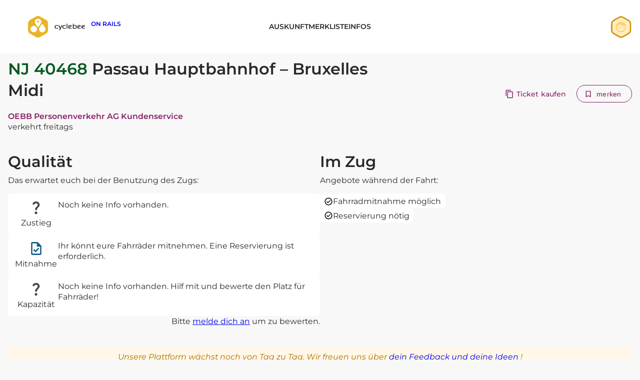

--- FILE ---
content_type: text/html; charset=UTF-8
request_url: https://bahn.cyclebee.app/fahrt/d1-passau-hauptbahnhof-%E2%86%92-bruxelles-midi-41/
body_size: 17006
content:

<!DOCTYPE html>
<html lang="de">
<head>
	<meta charset="UTF-8" />
	<meta name="viewport" content="width=device-width, initial-scale=1" />
<meta name='robots' content='index, follow, max-image-preview:large, max-snippet:-1, max-video-preview:-1' />

	<!-- This site is optimized with the Yoast SEO plugin v23.0 - https://yoast.com/wordpress/plugins/seo/ -->
	<meta name="description" content="Reservierung, Abstellplätze, barrierefreier Zugang? Wie eignet sich D1 – Passau Hauptbahnhof → Bruxelles Midi für Fahrräder?" />
	<link rel="canonical" href="https://bahn.cyclebee.app/fahrt/d1-passau-hauptbahnhof-→-bruxelles-midi-41/" />
	<meta property="og:locale" content="de_DE" />
	<meta property="og:type" content="article" />
	<meta property="og:title" content="D1 – Passau Hauptbahnhof → Bruxelles Midi – Fahrradmitnahme" />
	<meta property="og:description" content="Reservierung, Abstellplätze, barrierefreier Zugang? Wie eignet sich D1 – Passau Hauptbahnhof → Bruxelles Midi für Fahrräder?" />
	<meta property="og:url" content="https://bahn.cyclebee.app/fahrt/d1-passau-hauptbahnhof-→-bruxelles-midi-41/" />
	<meta property="og:site_name" content="cyclebee on rails" />
	<meta property="article:publisher" content="https://www.facebook.com/cyclebeeapp/" />
	<meta name="twitter:card" content="summary_large_image" />
	<script type="application/ld+json" class="yoast-schema-graph">{"@context":"https://schema.org","@graph":[{"@type":"WebPage","@id":"https://bahn.cyclebee.app/fahrt/d1-passau-hauptbahnhof-%e2%86%92-bruxelles-midi-41/","url":"https://bahn.cyclebee.app/fahrt/d1-passau-hauptbahnhof-%e2%86%92-bruxelles-midi-41/","name":"D1 – Passau Hauptbahnhof → Bruxelles Midi – Fahrradmitnahme","isPartOf":{"@id":"https://bahn.cyclebee.app/#website"},"datePublished":"2023-12-08T11:49:45+00:00","dateModified":"2023-12-08T11:49:45+00:00","description":"Reservierung, Abstellplätze, barrierefreier Zugang? Wie eignet sich D1 – Passau Hauptbahnhof → Bruxelles Midi für Fahrräder?","breadcrumb":{"@id":"https://bahn.cyclebee.app/fahrt/d1-passau-hauptbahnhof-%e2%86%92-bruxelles-midi-41/#breadcrumb"},"inLanguage":"de","potentialAction":[{"@type":"ReadAction","target":["https://bahn.cyclebee.app/fahrt/d1-passau-hauptbahnhof-%e2%86%92-bruxelles-midi-41/"]}]},{"@type":"BreadcrumbList","@id":"https://bahn.cyclebee.app/fahrt/d1-passau-hauptbahnhof-%e2%86%92-bruxelles-midi-41/#breadcrumb","itemListElement":[{"@type":"ListItem","position":1,"name":"Startseite","item":"https://bahn.cyclebee.app/"},{"@type":"ListItem","position":2,"name":"D1 – Passau Hauptbahnhof → Bruxelles Midi"}]},{"@type":"WebSite","@id":"https://bahn.cyclebee.app/#website","url":"https://bahn.cyclebee.app/","name":"cyclebeeOnRails – Fahrradmitnahme in der Bahn","description":"","publisher":{"@id":"https://bahn.cyclebee.app/#organization"},"potentialAction":[{"@type":"SearchAction","target":{"@type":"EntryPoint","urlTemplate":"https://bahn.cyclebee.app/?s={search_term_string}"},"query-input":"required name=search_term_string"}],"inLanguage":"de"},{"@type":"Organization","@id":"https://bahn.cyclebee.app/#organization","name":"cyclebee GmbH","url":"https://bahn.cyclebee.app/","logo":{"@type":"ImageObject","inLanguage":"de","@id":"https://bahn.cyclebee.app/#/schema/logo/image/","url":"https://bahn.cyclebee.app/wp-content/uploads/2023/11/logoquer.png","contentUrl":"https://bahn.cyclebee.app/wp-content/uploads/2023/11/logoquer.png","width":600,"height":230,"caption":"cyclebee GmbH"},"image":{"@id":"https://bahn.cyclebee.app/#/schema/logo/image/"},"sameAs":["https://www.facebook.com/cyclebeeapp/","https://www.linkedin.com/company/85367159/"]}]}</script>
	<!-- / Yoast SEO plugin. -->


<title>D1 – Passau Hauptbahnhof → Bruxelles Midi – Fahrradmitnahme</title>
<link rel="alternate" type="application/rss+xml" title="cyclebee on rails &raquo; Feed" href="https://bahn.cyclebee.app/feed/" />
<link rel="alternate" type="application/rss+xml" title="cyclebee on rails &raquo; Kommentar-Feed" href="https://bahn.cyclebee.app/comments/feed/" />
<link rel="alternate" type="application/rss+xml" title="cyclebee on rails &raquo; NJ 40468 Passau Hauptbahnhof - Bruxelles Midi-Kommentar-Feed" href="https://bahn.cyclebee.app/fahrt/d1-passau-hauptbahnhof-%e2%86%92-bruxelles-midi-41/feed/" />
<script>
window._wpemojiSettings = {"baseUrl":"https:\/\/s.w.org\/images\/core\/emoji\/14.0.0\/72x72\/","ext":".png","svgUrl":"https:\/\/s.w.org\/images\/core\/emoji\/14.0.0\/svg\/","svgExt":".svg","source":{"concatemoji":"https:\/\/bahn.cyclebee.app\/wp-includes\/js\/wp-emoji-release.min.js?ver=6.4.7"}};
/*! This file is auto-generated */
!function(i,n){var o,s,e;function c(e){try{var t={supportTests:e,timestamp:(new Date).valueOf()};sessionStorage.setItem(o,JSON.stringify(t))}catch(e){}}function p(e,t,n){e.clearRect(0,0,e.canvas.width,e.canvas.height),e.fillText(t,0,0);var t=new Uint32Array(e.getImageData(0,0,e.canvas.width,e.canvas.height).data),r=(e.clearRect(0,0,e.canvas.width,e.canvas.height),e.fillText(n,0,0),new Uint32Array(e.getImageData(0,0,e.canvas.width,e.canvas.height).data));return t.every(function(e,t){return e===r[t]})}function u(e,t,n){switch(t){case"flag":return n(e,"\ud83c\udff3\ufe0f\u200d\u26a7\ufe0f","\ud83c\udff3\ufe0f\u200b\u26a7\ufe0f")?!1:!n(e,"\ud83c\uddfa\ud83c\uddf3","\ud83c\uddfa\u200b\ud83c\uddf3")&&!n(e,"\ud83c\udff4\udb40\udc67\udb40\udc62\udb40\udc65\udb40\udc6e\udb40\udc67\udb40\udc7f","\ud83c\udff4\u200b\udb40\udc67\u200b\udb40\udc62\u200b\udb40\udc65\u200b\udb40\udc6e\u200b\udb40\udc67\u200b\udb40\udc7f");case"emoji":return!n(e,"\ud83e\udef1\ud83c\udffb\u200d\ud83e\udef2\ud83c\udfff","\ud83e\udef1\ud83c\udffb\u200b\ud83e\udef2\ud83c\udfff")}return!1}function f(e,t,n){var r="undefined"!=typeof WorkerGlobalScope&&self instanceof WorkerGlobalScope?new OffscreenCanvas(300,150):i.createElement("canvas"),a=r.getContext("2d",{willReadFrequently:!0}),o=(a.textBaseline="top",a.font="600 32px Arial",{});return e.forEach(function(e){o[e]=t(a,e,n)}),o}function t(e){var t=i.createElement("script");t.src=e,t.defer=!0,i.head.appendChild(t)}"undefined"!=typeof Promise&&(o="wpEmojiSettingsSupports",s=["flag","emoji"],n.supports={everything:!0,everythingExceptFlag:!0},e=new Promise(function(e){i.addEventListener("DOMContentLoaded",e,{once:!0})}),new Promise(function(t){var n=function(){try{var e=JSON.parse(sessionStorage.getItem(o));if("object"==typeof e&&"number"==typeof e.timestamp&&(new Date).valueOf()<e.timestamp+604800&&"object"==typeof e.supportTests)return e.supportTests}catch(e){}return null}();if(!n){if("undefined"!=typeof Worker&&"undefined"!=typeof OffscreenCanvas&&"undefined"!=typeof URL&&URL.createObjectURL&&"undefined"!=typeof Blob)try{var e="postMessage("+f.toString()+"("+[JSON.stringify(s),u.toString(),p.toString()].join(",")+"));",r=new Blob([e],{type:"text/javascript"}),a=new Worker(URL.createObjectURL(r),{name:"wpTestEmojiSupports"});return void(a.onmessage=function(e){c(n=e.data),a.terminate(),t(n)})}catch(e){}c(n=f(s,u,p))}t(n)}).then(function(e){for(var t in e)n.supports[t]=e[t],n.supports.everything=n.supports.everything&&n.supports[t],"flag"!==t&&(n.supports.everythingExceptFlag=n.supports.everythingExceptFlag&&n.supports[t]);n.supports.everythingExceptFlag=n.supports.everythingExceptFlag&&!n.supports.flag,n.DOMReady=!1,n.readyCallback=function(){n.DOMReady=!0}}).then(function(){return e}).then(function(){var e;n.supports.everything||(n.readyCallback(),(e=n.source||{}).concatemoji?t(e.concatemoji):e.wpemoji&&e.twemoji&&(t(e.twemoji),t(e.wpemoji)))}))}((window,document),window._wpemojiSettings);
</script>
<style id='wp-block-image-inline-css'>
.wp-block-image img{box-sizing:border-box;height:auto;max-width:100%;vertical-align:bottom}.wp-block-image[style*=border-radius] img,.wp-block-image[style*=border-radius]>a{border-radius:inherit}.wp-block-image.has-custom-border img{box-sizing:border-box}.wp-block-image.aligncenter{text-align:center}.wp-block-image.alignfull img,.wp-block-image.alignwide img{height:auto;width:100%}.wp-block-image .aligncenter,.wp-block-image .alignleft,.wp-block-image .alignright,.wp-block-image.aligncenter,.wp-block-image.alignleft,.wp-block-image.alignright{display:table}.wp-block-image .aligncenter>figcaption,.wp-block-image .alignleft>figcaption,.wp-block-image .alignright>figcaption,.wp-block-image.aligncenter>figcaption,.wp-block-image.alignleft>figcaption,.wp-block-image.alignright>figcaption{caption-side:bottom;display:table-caption}.wp-block-image .alignleft{float:left;margin:.5em 1em .5em 0}.wp-block-image .alignright{float:right;margin:.5em 0 .5em 1em}.wp-block-image .aligncenter{margin-left:auto;margin-right:auto}.wp-block-image figcaption{margin-bottom:1em;margin-top:.5em}.wp-block-image .is-style-rounded img,.wp-block-image.is-style-circle-mask img,.wp-block-image.is-style-rounded img{border-radius:9999px}@supports ((-webkit-mask-image:none) or (mask-image:none)) or (-webkit-mask-image:none){.wp-block-image.is-style-circle-mask img{border-radius:0;-webkit-mask-image:url('data:image/svg+xml;utf8,<svg viewBox="0 0 100 100" xmlns="http://www.w3.org/2000/svg"><circle cx="50" cy="50" r="50"/></svg>');mask-image:url('data:image/svg+xml;utf8,<svg viewBox="0 0 100 100" xmlns="http://www.w3.org/2000/svg"><circle cx="50" cy="50" r="50"/></svg>');mask-mode:alpha;-webkit-mask-position:center;mask-position:center;-webkit-mask-repeat:no-repeat;mask-repeat:no-repeat;-webkit-mask-size:contain;mask-size:contain}}.wp-block-image :where(.has-border-color){border-style:solid}.wp-block-image :where([style*=border-top-color]){border-top-style:solid}.wp-block-image :where([style*=border-right-color]){border-right-style:solid}.wp-block-image :where([style*=border-bottom-color]){border-bottom-style:solid}.wp-block-image :where([style*=border-left-color]){border-left-style:solid}.wp-block-image :where([style*=border-width]){border-style:solid}.wp-block-image :where([style*=border-top-width]){border-top-style:solid}.wp-block-image :where([style*=border-right-width]){border-right-style:solid}.wp-block-image :where([style*=border-bottom-width]){border-bottom-style:solid}.wp-block-image :where([style*=border-left-width]){border-left-style:solid}.wp-block-image figure{margin:0}.wp-lightbox-container{display:flex;flex-direction:column;position:relative}.wp-lightbox-container img{cursor:zoom-in}.wp-lightbox-container img:hover+button{opacity:1}.wp-lightbox-container button{align-items:center;-webkit-backdrop-filter:blur(16px) saturate(180%);backdrop-filter:blur(16px) saturate(180%);background-color:rgba(90,90,90,.25);border:none;border-radius:4px;cursor:zoom-in;display:flex;height:20px;justify-content:center;opacity:0;padding:0;position:absolute;right:16px;text-align:center;top:16px;transition:opacity .2s ease;width:20px;z-index:100}.wp-lightbox-container button:focus-visible{outline:3px auto rgba(90,90,90,.25);outline:3px auto -webkit-focus-ring-color;outline-offset:3px}.wp-lightbox-container button:hover{cursor:pointer;opacity:1}.wp-lightbox-container button:focus{opacity:1}.wp-lightbox-container button:focus,.wp-lightbox-container button:hover,.wp-lightbox-container button:not(:hover):not(:active):not(.has-background){background-color:rgba(90,90,90,.25);border:none}.wp-lightbox-overlay{box-sizing:border-box;cursor:zoom-out;height:100vh;left:0;overflow:hidden;position:fixed;top:0;visibility:hidden;width:100vw;z-index:100000}.wp-lightbox-overlay .close-button{align-items:center;cursor:pointer;display:flex;justify-content:center;min-height:40px;min-width:40px;padding:0;position:absolute;right:calc(env(safe-area-inset-right) + 16px);top:calc(env(safe-area-inset-top) + 16px);z-index:5000000}.wp-lightbox-overlay .close-button:focus,.wp-lightbox-overlay .close-button:hover,.wp-lightbox-overlay .close-button:not(:hover):not(:active):not(.has-background){background:none;border:none}.wp-lightbox-overlay .lightbox-image-container{height:var(--wp--lightbox-container-height);left:50%;overflow:hidden;position:absolute;top:50%;transform:translate(-50%,-50%);transform-origin:top left;width:var(--wp--lightbox-container-width);z-index:9999999999}.wp-lightbox-overlay .wp-block-image{align-items:center;box-sizing:border-box;display:flex;height:100%;justify-content:center;margin:0;position:relative;transform-origin:0 0;width:100%;z-index:3000000}.wp-lightbox-overlay .wp-block-image img{height:var(--wp--lightbox-image-height);min-height:var(--wp--lightbox-image-height);min-width:var(--wp--lightbox-image-width);width:var(--wp--lightbox-image-width)}.wp-lightbox-overlay .wp-block-image figcaption{display:none}.wp-lightbox-overlay button{background:none;border:none}.wp-lightbox-overlay .scrim{background-color:#fff;height:100%;opacity:.9;position:absolute;width:100%;z-index:2000000}.wp-lightbox-overlay.active{animation:turn-on-visibility .25s both;visibility:visible}.wp-lightbox-overlay.active img{animation:turn-on-visibility .35s both}.wp-lightbox-overlay.hideanimationenabled:not(.active){animation:turn-off-visibility .35s both}.wp-lightbox-overlay.hideanimationenabled:not(.active) img{animation:turn-off-visibility .25s both}@media (prefers-reduced-motion:no-preference){.wp-lightbox-overlay.zoom.active{animation:none;opacity:1;visibility:visible}.wp-lightbox-overlay.zoom.active .lightbox-image-container{animation:lightbox-zoom-in .4s}.wp-lightbox-overlay.zoom.active .lightbox-image-container img{animation:none}.wp-lightbox-overlay.zoom.active .scrim{animation:turn-on-visibility .4s forwards}.wp-lightbox-overlay.zoom.hideanimationenabled:not(.active){animation:none}.wp-lightbox-overlay.zoom.hideanimationenabled:not(.active) .lightbox-image-container{animation:lightbox-zoom-out .4s}.wp-lightbox-overlay.zoom.hideanimationenabled:not(.active) .lightbox-image-container img{animation:none}.wp-lightbox-overlay.zoom.hideanimationenabled:not(.active) .scrim{animation:turn-off-visibility .4s forwards}}@keyframes turn-on-visibility{0%{opacity:0}to{opacity:1}}@keyframes turn-off-visibility{0%{opacity:1;visibility:visible}99%{opacity:0;visibility:visible}to{opacity:0;visibility:hidden}}@keyframes lightbox-zoom-in{0%{transform:translate(calc(-50vw + var(--wp--lightbox-initial-left-position)),calc(-50vh + var(--wp--lightbox-initial-top-position))) scale(var(--wp--lightbox-scale))}to{transform:translate(-50%,-50%) scale(1)}}@keyframes lightbox-zoom-out{0%{transform:translate(-50%,-50%) scale(1);visibility:visible}99%{visibility:visible}to{transform:translate(calc(-50vw + var(--wp--lightbox-initial-left-position)),calc(-50vh + var(--wp--lightbox-initial-top-position))) scale(var(--wp--lightbox-scale));visibility:hidden}}
</style>
<style id='wp-block-heading-inline-css'>
h1.has-background,h2.has-background,h3.has-background,h4.has-background,h5.has-background,h6.has-background{padding:1.25em 2.375em}h1.has-text-align-left[style*=writing-mode]:where([style*=vertical-lr]),h1.has-text-align-right[style*=writing-mode]:where([style*=vertical-rl]),h2.has-text-align-left[style*=writing-mode]:where([style*=vertical-lr]),h2.has-text-align-right[style*=writing-mode]:where([style*=vertical-rl]),h3.has-text-align-left[style*=writing-mode]:where([style*=vertical-lr]),h3.has-text-align-right[style*=writing-mode]:where([style*=vertical-rl]),h4.has-text-align-left[style*=writing-mode]:where([style*=vertical-lr]),h4.has-text-align-right[style*=writing-mode]:where([style*=vertical-rl]),h5.has-text-align-left[style*=writing-mode]:where([style*=vertical-lr]),h5.has-text-align-right[style*=writing-mode]:where([style*=vertical-rl]),h6.has-text-align-left[style*=writing-mode]:where([style*=vertical-lr]),h6.has-text-align-right[style*=writing-mode]:where([style*=vertical-rl]){rotate:180deg}
</style>
<style id='wp-block-navigation-link-inline-css'>
.wp-block-navigation .wp-block-navigation-item__label{overflow-wrap:break-word}.wp-block-navigation .wp-block-navigation-item__description{display:none}
</style>
<link rel='stylesheet' id='wp-block-navigation-css' href='https://bahn.cyclebee.app/wp-includes/blocks/navigation/style.min.css?ver=6.4.7' media='all' />
<style id='wp-block-navigation-inline-css'>
.wp-block-navigation{font-size: var(--wp--preset--font-size--small);}
.wp-block-navigation a:where(:not(.wp-element-button)){color: inherit;text-decoration: none;}
.wp-block-navigation a:where(:not(.wp-element-button)):hover{text-decoration: underline;}
.wp-block-navigation a:where(:not(.wp-element-button)):focus{text-decoration: underline dashed;}
.wp-block-navigation a:where(:not(.wp-element-button)):active{text-decoration: none;}
</style>
<style id='wp-block-columns-inline-css'>
.wp-block-columns{align-items:normal!important;box-sizing:border-box;display:flex;flex-wrap:wrap!important}@media (min-width:782px){.wp-block-columns{flex-wrap:nowrap!important}}.wp-block-columns.are-vertically-aligned-top{align-items:flex-start}.wp-block-columns.are-vertically-aligned-center{align-items:center}.wp-block-columns.are-vertically-aligned-bottom{align-items:flex-end}@media (max-width:781px){.wp-block-columns:not(.is-not-stacked-on-mobile)>.wp-block-column{flex-basis:100%!important}}@media (min-width:782px){.wp-block-columns:not(.is-not-stacked-on-mobile)>.wp-block-column{flex-basis:0;flex-grow:1}.wp-block-columns:not(.is-not-stacked-on-mobile)>.wp-block-column[style*=flex-basis]{flex-grow:0}}.wp-block-columns.is-not-stacked-on-mobile{flex-wrap:nowrap!important}.wp-block-columns.is-not-stacked-on-mobile>.wp-block-column{flex-basis:0;flex-grow:1}.wp-block-columns.is-not-stacked-on-mobile>.wp-block-column[style*=flex-basis]{flex-grow:0}:where(.wp-block-columns){margin-bottom:1.75em}:where(.wp-block-columns.has-background){padding:1.25em 2.375em}.wp-block-column{flex-grow:1;min-width:0;overflow-wrap:break-word;word-break:break-word}.wp-block-column.is-vertically-aligned-top{align-self:flex-start}.wp-block-column.is-vertically-aligned-center{align-self:center}.wp-block-column.is-vertically-aligned-bottom{align-self:flex-end}.wp-block-column.is-vertically-aligned-stretch{align-self:stretch}.wp-block-column.is-vertically-aligned-bottom,.wp-block-column.is-vertically-aligned-center,.wp-block-column.is-vertically-aligned-top{width:100%}
</style>
<style id='wp-block-group-inline-css'>
.wp-block-group{box-sizing:border-box}
</style>
<style id='wp-block-spacer-inline-css'>
.wp-block-spacer{clear:both}
</style>
<style id='wp-block-post-title-inline-css'>
.wp-block-post-title{box-sizing:border-box;word-break:break-word}.wp-block-post-title a{display:inline-block}
.wp-block-post-title{font-family: var(--wp--preset--font-family--montserrat);font-size: var(--wp--custom--typography--font-size--x-large);font-weight: 600;line-height: var(--wp--custom--typography--line-height--small);margin-top: 1.25rem;margin-bottom: 1.25rem;}
.wp-block-post-title a:where(:not(.wp-element-button)){text-decoration: none;}
.wp-block-post-title a:where(:not(.wp-element-button)):hover{text-decoration: underline;}
.wp-block-post-title a:where(:not(.wp-element-button)):focus{text-decoration: underline dashed;}
.wp-block-post-title a:where(:not(.wp-element-button)):active{color: var(--wp--preset--color--secondary);text-decoration: none;}
</style>
<style id='wp-block-paragraph-inline-css'>
.is-small-text{font-size:.875em}.is-regular-text{font-size:1em}.is-large-text{font-size:2.25em}.is-larger-text{font-size:3em}.has-drop-cap:not(:focus):first-letter{float:left;font-size:8.4em;font-style:normal;font-weight:100;line-height:.68;margin:.05em .1em 0 0;text-transform:uppercase}body.rtl .has-drop-cap:not(:focus):first-letter{float:none;margin-left:.1em}p.has-drop-cap.has-background{overflow:hidden}p.has-background{padding:1.25em 2.375em}:where(p.has-text-color:not(.has-link-color)) a{color:inherit}p.has-text-align-left[style*="writing-mode:vertical-lr"],p.has-text-align-right[style*="writing-mode:vertical-rl"]{rotate:180deg}
</style>
<link rel='stylesheet' id='wp-components-css' href='https://bahn.cyclebee.app/wp-includes/css/dist/components/style.min.css?ver=6.4.7' media='all' />
<link rel='stylesheet' id='wp-block-editor-css' href='https://bahn.cyclebee.app/wp-includes/css/dist/block-editor/style.min.css?ver=6.4.7' media='all' />
<link rel='stylesheet' id='wp-reusable-blocks-css' href='https://bahn.cyclebee.app/wp-includes/css/dist/reusable-blocks/style.min.css?ver=6.4.7' media='all' />
<link rel='stylesheet' id='wp-patterns-css' href='https://bahn.cyclebee.app/wp-includes/css/dist/patterns/style.min.css?ver=6.4.7' media='all' />
<link rel='stylesheet' id='wp-editor-css' href='https://bahn.cyclebee.app/wp-includes/css/dist/editor/style.min.css?ver=6.4.7' media='all' />
<link rel='stylesheet' id='bssb-social-share-style-css' href='https://bahn.cyclebee.app/wp-content/plugins/b-social-share/dist/style.css?ver=1.0.5' media='all' />
<style id='wp-emoji-styles-inline-css'>

	img.wp-smiley, img.emoji {
		display: inline !important;
		border: none !important;
		box-shadow: none !important;
		height: 1em !important;
		width: 1em !important;
		margin: 0 0.07em !important;
		vertical-align: -0.1em !important;
		background: none !important;
		padding: 0 !important;
	}
</style>
<style id='wp-block-library-inline-css'>
:root{--wp-admin-theme-color:#007cba;--wp-admin-theme-color--rgb:0,124,186;--wp-admin-theme-color-darker-10:#006ba1;--wp-admin-theme-color-darker-10--rgb:0,107,161;--wp-admin-theme-color-darker-20:#005a87;--wp-admin-theme-color-darker-20--rgb:0,90,135;--wp-admin-border-width-focus:2px;--wp-block-synced-color:#7a00df;--wp-block-synced-color--rgb:122,0,223}@media (min-resolution:192dpi){:root{--wp-admin-border-width-focus:1.5px}}.wp-element-button{cursor:pointer}:root{--wp--preset--font-size--normal:16px;--wp--preset--font-size--huge:42px}:root .has-very-light-gray-background-color{background-color:#eee}:root .has-very-dark-gray-background-color{background-color:#313131}:root .has-very-light-gray-color{color:#eee}:root .has-very-dark-gray-color{color:#313131}:root .has-vivid-green-cyan-to-vivid-cyan-blue-gradient-background{background:linear-gradient(135deg,#00d084,#0693e3)}:root .has-purple-crush-gradient-background{background:linear-gradient(135deg,#34e2e4,#4721fb 50%,#ab1dfe)}:root .has-hazy-dawn-gradient-background{background:linear-gradient(135deg,#faaca8,#dad0ec)}:root .has-subdued-olive-gradient-background{background:linear-gradient(135deg,#fafae1,#67a671)}:root .has-atomic-cream-gradient-background{background:linear-gradient(135deg,#fdd79a,#004a59)}:root .has-nightshade-gradient-background{background:linear-gradient(135deg,#330968,#31cdcf)}:root .has-midnight-gradient-background{background:linear-gradient(135deg,#020381,#2874fc)}.has-regular-font-size{font-size:1em}.has-larger-font-size{font-size:2.625em}.has-normal-font-size{font-size:var(--wp--preset--font-size--normal)}.has-huge-font-size{font-size:var(--wp--preset--font-size--huge)}.has-text-align-center{text-align:center}.has-text-align-left{text-align:left}.has-text-align-right{text-align:right}#end-resizable-editor-section{display:none}.aligncenter{clear:both}.items-justified-left{justify-content:flex-start}.items-justified-center{justify-content:center}.items-justified-right{justify-content:flex-end}.items-justified-space-between{justify-content:space-between}.screen-reader-text{clip:rect(1px,1px,1px,1px);word-wrap:normal!important;border:0;-webkit-clip-path:inset(50%);clip-path:inset(50%);height:1px;margin:-1px;overflow:hidden;padding:0;position:absolute;width:1px}.screen-reader-text:focus{clip:auto!important;background-color:#ddd;-webkit-clip-path:none;clip-path:none;color:#444;display:block;font-size:1em;height:auto;left:5px;line-height:normal;padding:15px 23px 14px;text-decoration:none;top:5px;width:auto;z-index:100000}html :where(.has-border-color){border-style:solid}html :where([style*=border-top-color]){border-top-style:solid}html :where([style*=border-right-color]){border-right-style:solid}html :where([style*=border-bottom-color]){border-bottom-style:solid}html :where([style*=border-left-color]){border-left-style:solid}html :where([style*=border-width]){border-style:solid}html :where([style*=border-top-width]){border-top-style:solid}html :where([style*=border-right-width]){border-right-style:solid}html :where([style*=border-bottom-width]){border-bottom-style:solid}html :where([style*=border-left-width]){border-left-style:solid}html :where(img[class*=wp-image-]){height:auto;max-width:100%}:where(figure){margin:0 0 1em}html :where(.is-position-sticky){--wp-admin--admin-bar--position-offset:var(--wp-admin--admin-bar--height,0px)}@media screen and (max-width:600px){html :where(.is-position-sticky){--wp-admin--admin-bar--position-offset:0px}}
</style>
<link rel='stylesheet' id='fontAwesome-css' href='https://bahn.cyclebee.app/wp-content/plugins/b-social-share/assets/css/fontAwesome.min.css?ver=1.0.5' media='all' />
<link rel='stylesheet' id='cq-theme-css-css' href='https://bahn.cyclebee.app/wp-content/themes/cyclebeeonrails/assets/css/theme.css?ver=1719995226' media='all' />
<link rel='stylesheet' id='react-datepicker-css-css' href='https://bahn.cyclebee.app/wp-content/themes/cyclebeeonrails/assets/css/react-datepicker.css?ver=1719995226' media='all' />
<style id='global-styles-inline-css'>
body{--wp--preset--color--black: #000000;--wp--preset--color--cyan-bluish-gray: #abb8c3;--wp--preset--color--white: #ffffff;--wp--preset--color--pale-pink: #f78da7;--wp--preset--color--vivid-red: #cf2e2e;--wp--preset--color--luminous-vivid-orange: #ff6900;--wp--preset--color--luminous-vivid-amber: #fcb900;--wp--preset--color--light-green-cyan: #7bdcb5;--wp--preset--color--vivid-green-cyan: #00d084;--wp--preset--color--pale-cyan-blue: #8ed1fc;--wp--preset--color--vivid-cyan-blue: #0693e3;--wp--preset--color--vivid-purple: #9b51e0;--wp--preset--color--foreground: #282828;--wp--preset--color--background: #F8F8F8;--wp--preset--color--gray-ultra-light: #F8F8F8;--wp--preset--color--primary: #E9B528;--wp--preset--color--yellow-light: #FFF7E8;--wp--preset--color--secondary: #095A23;--wp--preset--color--green-accent: #46C06D;--wp--preset--color--green-light: #F3FFF7;--wp--preset--color--purple: #861F62;--wp--preset--color--purple-light: #FFF0FA;--wp--preset--color--beige: #e7e1d9;--wp--preset--gradient--vivid-cyan-blue-to-vivid-purple: linear-gradient(135deg,rgba(6,147,227,1) 0%,rgb(155,81,224) 100%);--wp--preset--gradient--light-green-cyan-to-vivid-green-cyan: linear-gradient(135deg,rgb(122,220,180) 0%,rgb(0,208,130) 100%);--wp--preset--gradient--luminous-vivid-amber-to-luminous-vivid-orange: linear-gradient(135deg,rgba(252,185,0,1) 0%,rgba(255,105,0,1) 100%);--wp--preset--gradient--luminous-vivid-orange-to-vivid-red: linear-gradient(135deg,rgba(255,105,0,1) 0%,rgb(207,46,46) 100%);--wp--preset--gradient--very-light-gray-to-cyan-bluish-gray: linear-gradient(135deg,rgb(238,238,238) 0%,rgb(169,184,195) 100%);--wp--preset--gradient--cool-to-warm-spectrum: linear-gradient(135deg,rgb(74,234,220) 0%,rgb(151,120,209) 20%,rgb(207,42,186) 40%,rgb(238,44,130) 60%,rgb(251,105,98) 80%,rgb(254,248,76) 100%);--wp--preset--gradient--blush-light-purple: linear-gradient(135deg,rgb(255,206,236) 0%,rgb(152,150,240) 100%);--wp--preset--gradient--blush-bordeaux: linear-gradient(135deg,rgb(254,205,165) 0%,rgb(254,45,45) 50%,rgb(107,0,62) 100%);--wp--preset--gradient--luminous-dusk: linear-gradient(135deg,rgb(255,203,112) 0%,rgb(199,81,192) 50%,rgb(65,88,208) 100%);--wp--preset--gradient--pale-ocean: linear-gradient(135deg,rgb(255,245,203) 0%,rgb(182,227,212) 50%,rgb(51,167,181) 100%);--wp--preset--gradient--electric-grass: linear-gradient(135deg,rgb(202,248,128) 0%,rgb(113,206,126) 100%);--wp--preset--gradient--midnight: linear-gradient(135deg,rgb(2,3,129) 0%,rgb(40,116,252) 100%);--wp--preset--gradient--gradient-one: linear-gradient(to bottom,var(--wp--preset--color--secondary) 0%,var(--wp--preset--color--tertiary) 100%);--wp--preset--gradient--vertical-secondary-to-background: linear-gradient(to bottom, #EEC28B 0%,#AF8F6E 100%);--wp--preset--font-size--small: 0.875rem;--wp--preset--font-size--medium: clamp(0.875rem, 0.875rem + ((1vw - 0.2rem) * 0.185), 1rem);--wp--preset--font-size--large: clamp(0.984rem, 0.984rem + ((1vw - 0.2rem) * 0.764), 1.5rem);--wp--preset--font-size--x-large: clamp(1.25rem, 1.25rem + ((1vw - 0.2rem) * 1.111), 2rem);--wp--preset--font-family--montserrat: Montserrat, sans-serif;--wp--preset--spacing--30: clamp(1.5rem, 5vw, 2rem);--wp--preset--spacing--40: clamp(1.8rem, 1.8rem + ((1vw - 0.48rem) * 2.885), 3rem);--wp--preset--spacing--50: clamp(2.5rem, 8vw, 4.5rem);--wp--preset--spacing--60: clamp(3.75rem, 10vw, 7rem);--wp--preset--spacing--70: clamp(5rem, 5.25rem + ((1vw - 0.48rem) * 9.096), 8rem);--wp--preset--spacing--80: clamp(7rem, 14vw, 11rem);--wp--preset--shadow--natural: 6px 6px 9px rgba(0, 0, 0, 0.2);--wp--preset--shadow--deep: 12px 12px 50px rgba(0, 0, 0, 0.4);--wp--preset--shadow--sharp: 6px 6px 0px rgba(0, 0, 0, 0.2);--wp--preset--shadow--outlined: 6px 6px 0px -3px rgba(255, 255, 255, 1), 6px 6px rgba(0, 0, 0, 1);--wp--preset--shadow--crisp: 6px 6px 0px rgba(0, 0, 0, 1);--wp--custom--spacing--small: max(1.25rem, 5vw);--wp--custom--spacing--medium: clamp(2rem, 8vw, calc(4 * var(--wp--style--block-gap)));--wp--custom--spacing--large: clamp(4rem, 10vw, 8rem);--wp--custom--spacing--outer: var(--wp--custom--spacing--small, 1.25rem);--wp--custom--typography--font-size--small: 0.875rem;--wp--custom--typography--font-size--medium: 1.0rem;--wp--custom--typography--font-size--medium-plus: 1.125rem;--wp--custom--typography--font-size--large: 1.5rem;--wp--custom--typography--font-size--x-large: 2rem;--wp--custom--typography--line-height--tiny: 1.15;--wp--custom--typography--line-height--small: 1.2;--wp--custom--typography--line-height--normal: 1.38;}body { margin: 0;--wp--style--global--content-size: 1030px;--wp--style--global--wide-size: 1400px; }.wp-site-blocks { padding-top: var(--wp--style--root--padding-top); padding-bottom: var(--wp--style--root--padding-bottom); }.has-global-padding { padding-right: var(--wp--style--root--padding-right); padding-left: var(--wp--style--root--padding-left); }.has-global-padding :where(.has-global-padding:not(.wp-block-block)) { padding-right: 0; padding-left: 0; }.has-global-padding > .alignfull { margin-right: calc(var(--wp--style--root--padding-right) * -1); margin-left: calc(var(--wp--style--root--padding-left) * -1); }.has-global-padding :where(.has-global-padding:not(.wp-block-block)) > .alignfull { margin-right: 0; margin-left: 0; }.has-global-padding > .alignfull:where(:not(.has-global-padding):not(.is-layout-flex):not(.is-layout-grid)) > :where([class*="wp-block-"]:not(.alignfull):not([class*="__"]),p,h1,h2,h3,h4,h5,h6,ul,ol) { padding-right: var(--wp--style--root--padding-right); padding-left: var(--wp--style--root--padding-left); }.has-global-padding :where(.has-global-padding) > .alignfull:where(:not(.has-global-padding)) > :where([class*="wp-block-"]:not(.alignfull):not([class*="__"]),p,h1,h2,h3,h4,h5,h6,ul,ol) { padding-right: 0; padding-left: 0; }.wp-site-blocks > .alignleft { float: left; margin-right: 2em; }.wp-site-blocks > .alignright { float: right; margin-left: 2em; }.wp-site-blocks > .aligncenter { justify-content: center; margin-left: auto; margin-right: auto; }:where(.wp-site-blocks) > * { margin-block-start: 3rem; margin-block-end: 0; }:where(.wp-site-blocks) > :first-child:first-child { margin-block-start: 0; }:where(.wp-site-blocks) > :last-child:last-child { margin-block-end: 0; }body { --wp--style--block-gap: 3rem; }:where(body .is-layout-flow)  > :first-child:first-child{margin-block-start: 0;}:where(body .is-layout-flow)  > :last-child:last-child{margin-block-end: 0;}:where(body .is-layout-flow)  > *{margin-block-start: 3rem;margin-block-end: 0;}:where(body .is-layout-constrained)  > :first-child:first-child{margin-block-start: 0;}:where(body .is-layout-constrained)  > :last-child:last-child{margin-block-end: 0;}:where(body .is-layout-constrained)  > *{margin-block-start: 3rem;margin-block-end: 0;}:where(body .is-layout-flex) {gap: 3rem;}:where(body .is-layout-grid) {gap: 3rem;}body .is-layout-flow > .alignleft{float: left;margin-inline-start: 0;margin-inline-end: 2em;}body .is-layout-flow > .alignright{float: right;margin-inline-start: 2em;margin-inline-end: 0;}body .is-layout-flow > .aligncenter{margin-left: auto !important;margin-right: auto !important;}body .is-layout-constrained > .alignleft{float: left;margin-inline-start: 0;margin-inline-end: 2em;}body .is-layout-constrained > .alignright{float: right;margin-inline-start: 2em;margin-inline-end: 0;}body .is-layout-constrained > .aligncenter{margin-left: auto !important;margin-right: auto !important;}body .is-layout-constrained > :where(:not(.alignleft):not(.alignright):not(.alignfull)){max-width: var(--wp--style--global--content-size);margin-left: auto !important;margin-right: auto !important;}body .is-layout-constrained > .alignwide{max-width: var(--wp--style--global--wide-size);}body .is-layout-flex{display: flex;}body .is-layout-flex{flex-wrap: wrap;align-items: center;}body .is-layout-flex > *{margin: 0;}body .is-layout-grid{display: grid;}body .is-layout-grid > *{margin: 0;}body{background-color: var(--wp--preset--color--background);color: var(--wp--preset--color--foreground);font-family: var(--wp--preset--font-family--montserrat);font-size: var(--wp--preset--font-size--medium);line-height: var(--wp--custom--typography--line-height--normal);--wp--style--root--padding-top: var(--wp--preset--spacing--40);--wp--style--root--padding-right: 1rem;--wp--style--root--padding-bottom: var(--wp--preset--spacing--40);--wp--style--root--padding-left: 1rem;}a:where(:not(.wp-element-button)){color: inherit;text-decoration: underline;}a:where(:not(.wp-element-button)):hover{text-decoration: none;}a:where(:not(.wp-element-button)):focus{text-decoration: underline dashed;}a:where(:not(.wp-element-button)):active{color: var(--wp--preset--color--secondary);text-decoration: none;}h1, h2, h3, h4, h5, h6{font-weight: 400;line-height: 1.4;}h1{font-family: var(--wp--preset--font-family--montserrat);font-size: var(--wp--preset--font-size--x-large);font-weight: 600;line-height: var(--wp--custom--typography--line-height--small);}h2{font-family: var(--wp--preset--font-family--montserrat);font-size: var(--wp--preset--font-size--x-large);font-weight: 600;line-height: var(--wp--custom--typography--line-height--small);}h3{font-family: var(--wp--preset--font-family--montserrat);font-size: var(--wp--custom--typography--font-size--large);font-weight: 600;line-height: var(--wp--custom--typography--line-height--small);}h4{font-family: var(--wp--preset--font-family--montserrat);font-size: var(--wp--custom--typography--font-size--large);font-weight: 600;line-height: var(--wp--custom--typography--line-height--small);}h5{font-family: var(--wp--preset--font-family--montserrat);font-size: var(--wp--custom--typography--font-size--medium-plus);font-weight: 600;line-height: var(--wp--custom--typography--line-height--small);text-transform: none;}h6{font-family: var(--wp--preset--font-family--montserrat);font-size: var(--wp--custom--typography--font-size--medium);font-weight: 600;line-height: var(--wp--custom--typography--line-height--small);text-transform: none;}.wp-element-button, .wp-block-button__link{background-color: var(--wp--preset--color--primary);border-radius: 0;border-width: 0;color: var(--wp--preset--color--contrast);font-family: inherit;font-size: var(--wp--preset--font-size--small);line-height: inherit;padding: calc(0.667em + 2px) calc(1.333em + 2px);text-decoration: none;}.wp-element-button:visited, .wp-block-button__link:visited{color: var(--wp--preset--color--contrast);}.wp-element-button:hover, .wp-block-button__link:hover{background-color: var(--wp--preset--color--contrast);color: var(--wp--preset--color--base);}.wp-element-button:focus, .wp-block-button__link:focus{background-color: var(--wp--preset--color--contrast);color: var(--wp--preset--color--base);}.wp-element-button:active, .wp-block-button__link:active{background-color: var(--wp--preset--color--secondary);color: var(--wp--preset--color--base);}.has-black-color{color: var(--wp--preset--color--black) !important;}.has-cyan-bluish-gray-color{color: var(--wp--preset--color--cyan-bluish-gray) !important;}.has-white-color{color: var(--wp--preset--color--white) !important;}.has-pale-pink-color{color: var(--wp--preset--color--pale-pink) !important;}.has-vivid-red-color{color: var(--wp--preset--color--vivid-red) !important;}.has-luminous-vivid-orange-color{color: var(--wp--preset--color--luminous-vivid-orange) !important;}.has-luminous-vivid-amber-color{color: var(--wp--preset--color--luminous-vivid-amber) !important;}.has-light-green-cyan-color{color: var(--wp--preset--color--light-green-cyan) !important;}.has-vivid-green-cyan-color{color: var(--wp--preset--color--vivid-green-cyan) !important;}.has-pale-cyan-blue-color{color: var(--wp--preset--color--pale-cyan-blue) !important;}.has-vivid-cyan-blue-color{color: var(--wp--preset--color--vivid-cyan-blue) !important;}.has-vivid-purple-color{color: var(--wp--preset--color--vivid-purple) !important;}.has-foreground-color{color: var(--wp--preset--color--foreground) !important;}.has-background-color{color: var(--wp--preset--color--background) !important;}.has-gray-ultra-light-color{color: var(--wp--preset--color--gray-ultra-light) !important;}.has-primary-color{color: var(--wp--preset--color--primary) !important;}.has-yellow-light-color{color: var(--wp--preset--color--yellow-light) !important;}.has-secondary-color{color: var(--wp--preset--color--secondary) !important;}.has-green-accent-color{color: var(--wp--preset--color--green-accent) !important;}.has-green-light-color{color: var(--wp--preset--color--green-light) !important;}.has-purple-color{color: var(--wp--preset--color--purple) !important;}.has-purple-light-color{color: var(--wp--preset--color--purple-light) !important;}.has-beige-color{color: var(--wp--preset--color--beige) !important;}.has-black-background-color{background-color: var(--wp--preset--color--black) !important;}.has-cyan-bluish-gray-background-color{background-color: var(--wp--preset--color--cyan-bluish-gray) !important;}.has-white-background-color{background-color: var(--wp--preset--color--white) !important;}.has-pale-pink-background-color{background-color: var(--wp--preset--color--pale-pink) !important;}.has-vivid-red-background-color{background-color: var(--wp--preset--color--vivid-red) !important;}.has-luminous-vivid-orange-background-color{background-color: var(--wp--preset--color--luminous-vivid-orange) !important;}.has-luminous-vivid-amber-background-color{background-color: var(--wp--preset--color--luminous-vivid-amber) !important;}.has-light-green-cyan-background-color{background-color: var(--wp--preset--color--light-green-cyan) !important;}.has-vivid-green-cyan-background-color{background-color: var(--wp--preset--color--vivid-green-cyan) !important;}.has-pale-cyan-blue-background-color{background-color: var(--wp--preset--color--pale-cyan-blue) !important;}.has-vivid-cyan-blue-background-color{background-color: var(--wp--preset--color--vivid-cyan-blue) !important;}.has-vivid-purple-background-color{background-color: var(--wp--preset--color--vivid-purple) !important;}.has-foreground-background-color{background-color: var(--wp--preset--color--foreground) !important;}.has-background-background-color{background-color: var(--wp--preset--color--background) !important;}.has-gray-ultra-light-background-color{background-color: var(--wp--preset--color--gray-ultra-light) !important;}.has-primary-background-color{background-color: var(--wp--preset--color--primary) !important;}.has-yellow-light-background-color{background-color: var(--wp--preset--color--yellow-light) !important;}.has-secondary-background-color{background-color: var(--wp--preset--color--secondary) !important;}.has-green-accent-background-color{background-color: var(--wp--preset--color--green-accent) !important;}.has-green-light-background-color{background-color: var(--wp--preset--color--green-light) !important;}.has-purple-background-color{background-color: var(--wp--preset--color--purple) !important;}.has-purple-light-background-color{background-color: var(--wp--preset--color--purple-light) !important;}.has-beige-background-color{background-color: var(--wp--preset--color--beige) !important;}.has-black-border-color{border-color: var(--wp--preset--color--black) !important;}.has-cyan-bluish-gray-border-color{border-color: var(--wp--preset--color--cyan-bluish-gray) !important;}.has-white-border-color{border-color: var(--wp--preset--color--white) !important;}.has-pale-pink-border-color{border-color: var(--wp--preset--color--pale-pink) !important;}.has-vivid-red-border-color{border-color: var(--wp--preset--color--vivid-red) !important;}.has-luminous-vivid-orange-border-color{border-color: var(--wp--preset--color--luminous-vivid-orange) !important;}.has-luminous-vivid-amber-border-color{border-color: var(--wp--preset--color--luminous-vivid-amber) !important;}.has-light-green-cyan-border-color{border-color: var(--wp--preset--color--light-green-cyan) !important;}.has-vivid-green-cyan-border-color{border-color: var(--wp--preset--color--vivid-green-cyan) !important;}.has-pale-cyan-blue-border-color{border-color: var(--wp--preset--color--pale-cyan-blue) !important;}.has-vivid-cyan-blue-border-color{border-color: var(--wp--preset--color--vivid-cyan-blue) !important;}.has-vivid-purple-border-color{border-color: var(--wp--preset--color--vivid-purple) !important;}.has-foreground-border-color{border-color: var(--wp--preset--color--foreground) !important;}.has-background-border-color{border-color: var(--wp--preset--color--background) !important;}.has-gray-ultra-light-border-color{border-color: var(--wp--preset--color--gray-ultra-light) !important;}.has-primary-border-color{border-color: var(--wp--preset--color--primary) !important;}.has-yellow-light-border-color{border-color: var(--wp--preset--color--yellow-light) !important;}.has-secondary-border-color{border-color: var(--wp--preset--color--secondary) !important;}.has-green-accent-border-color{border-color: var(--wp--preset--color--green-accent) !important;}.has-green-light-border-color{border-color: var(--wp--preset--color--green-light) !important;}.has-purple-border-color{border-color: var(--wp--preset--color--purple) !important;}.has-purple-light-border-color{border-color: var(--wp--preset--color--purple-light) !important;}.has-beige-border-color{border-color: var(--wp--preset--color--beige) !important;}.has-vivid-cyan-blue-to-vivid-purple-gradient-background{background: var(--wp--preset--gradient--vivid-cyan-blue-to-vivid-purple) !important;}.has-light-green-cyan-to-vivid-green-cyan-gradient-background{background: var(--wp--preset--gradient--light-green-cyan-to-vivid-green-cyan) !important;}.has-luminous-vivid-amber-to-luminous-vivid-orange-gradient-background{background: var(--wp--preset--gradient--luminous-vivid-amber-to-luminous-vivid-orange) !important;}.has-luminous-vivid-orange-to-vivid-red-gradient-background{background: var(--wp--preset--gradient--luminous-vivid-orange-to-vivid-red) !important;}.has-very-light-gray-to-cyan-bluish-gray-gradient-background{background: var(--wp--preset--gradient--very-light-gray-to-cyan-bluish-gray) !important;}.has-cool-to-warm-spectrum-gradient-background{background: var(--wp--preset--gradient--cool-to-warm-spectrum) !important;}.has-blush-light-purple-gradient-background{background: var(--wp--preset--gradient--blush-light-purple) !important;}.has-blush-bordeaux-gradient-background{background: var(--wp--preset--gradient--blush-bordeaux) !important;}.has-luminous-dusk-gradient-background{background: var(--wp--preset--gradient--luminous-dusk) !important;}.has-pale-ocean-gradient-background{background: var(--wp--preset--gradient--pale-ocean) !important;}.has-electric-grass-gradient-background{background: var(--wp--preset--gradient--electric-grass) !important;}.has-midnight-gradient-background{background: var(--wp--preset--gradient--midnight) !important;}.has-gradient-one-gradient-background{background: var(--wp--preset--gradient--gradient-one) !important;}.has-vertical-secondary-to-background-gradient-background{background: var(--wp--preset--gradient--vertical-secondary-to-background) !important;}.has-small-font-size{font-size: var(--wp--preset--font-size--small) !important;}.has-medium-font-size{font-size: var(--wp--preset--font-size--medium) !important;}.has-large-font-size{font-size: var(--wp--preset--font-size--large) !important;}.has-x-large-font-size{font-size: var(--wp--preset--font-size--x-large) !important;}.has-montserrat-font-family{font-family: var(--wp--preset--font-family--montserrat) !important;}
.wp-block-separator{}.wp-block-separator:not(.is-style-wide):not(.is-style-dots):not(.alignwide):not(.alignfull){width: 100px}
</style>
<style id='core-block-supports-inline-css'>
.wp-container-core-navigation-layout-1.wp-container-core-navigation-layout-1{flex-wrap:nowrap;justify-content:center;}.wp-container-core-columns-layout-1.wp-container-core-columns-layout-1{flex-wrap:nowrap;}.wp-container-core-group-layout-1.wp-container-core-group-layout-1 > :where(:not(.alignleft):not(.alignright):not(.alignfull)){max-width:1400px;margin-left:auto !important;margin-right:auto !important;}.wp-container-core-group-layout-1.wp-container-core-group-layout-1 > .alignwide{max-width:1400px;}.wp-container-core-group-layout-1.wp-container-core-group-layout-1 .alignfull{max-width:none;}.wp-container-core-columns-layout-2.wp-container-core-columns-layout-2{flex-wrap:nowrap;}.wp-container-core-columns-layout-3.wp-container-core-columns-layout-3{flex-wrap:nowrap;}.wp-container-core-navigation-layout-2.wp-container-core-navigation-layout-2{flex-wrap:nowrap;justify-content:center;}.wp-container-core-navigation-layout-3.wp-container-core-navigation-layout-3{gap:var(--wp--preset--spacing--30);justify-content:flex-end;}.wp-container-core-group-layout-4.wp-container-core-group-layout-4{justify-content:space-between;align-items:flex-start;}
</style>
<style id='wp-block-template-skip-link-inline-css'>

		.skip-link.screen-reader-text {
			border: 0;
			clip: rect(1px,1px,1px,1px);
			clip-path: inset(50%);
			height: 1px;
			margin: -1px;
			overflow: hidden;
			padding: 0;
			position: absolute !important;
			width: 1px;
			word-wrap: normal !important;
		}

		.skip-link.screen-reader-text:focus {
			background-color: #eee;
			clip: auto !important;
			clip-path: none;
			color: #444;
			display: block;
			font-size: 1em;
			height: auto;
			left: 5px;
			line-height: normal;
			padding: 15px 23px 14px;
			text-decoration: none;
			top: 5px;
			width: auto;
			z-index: 100000;
		}
</style>
<link rel='stylesheet' id='wpdiscuz-frontend-css-css' href='https://bahn.cyclebee.app/wp-content/plugins/wpdiscuz/themes/default/style.css?ver=7.6.20' media='all' />
<style id='wpdiscuz-frontend-css-inline-css'>
 #wpdcom .wpd-blog-administrator .wpd-comment-label{color:#ffffff;background-color:#282828;border:none}#wpdcom .wpd-blog-administrator .wpd-comment-author, #wpdcom .wpd-blog-administrator .wpd-comment-author a{color:#282828}#wpdcom.wpd-layout-1 .wpd-comment .wpd-blog-administrator .wpd-avatar img{border-color:#282828}#wpdcom.wpd-layout-2 .wpd-comment.wpd-reply .wpd-comment-wrap.wpd-blog-administrator{border-left:3px solid #282828}#wpdcom.wpd-layout-2 .wpd-comment .wpd-blog-administrator .wpd-avatar img{border-bottom-color:#282828}#wpdcom.wpd-layout-3 .wpd-blog-administrator .wpd-comment-subheader{border-top:1px dashed #282828}#wpdcom.wpd-layout-3 .wpd-reply .wpd-blog-administrator .wpd-comment-right{border-left:1px solid #282828}#wpdcom .wpd-blog-editor .wpd-comment-label{color:#ffffff;background-color:#282828;border:none}#wpdcom .wpd-blog-editor .wpd-comment-author, #wpdcom .wpd-blog-editor .wpd-comment-author a{color:#282828}#wpdcom.wpd-layout-1 .wpd-comment .wpd-blog-editor .wpd-avatar img{border-color:#282828}#wpdcom.wpd-layout-2 .wpd-comment.wpd-reply .wpd-comment-wrap.wpd-blog-editor{border-left:3px solid #282828}#wpdcom.wpd-layout-2 .wpd-comment .wpd-blog-editor .wpd-avatar img{border-bottom-color:#282828}#wpdcom.wpd-layout-3 .wpd-blog-editor .wpd-comment-subheader{border-top:1px dashed #282828}#wpdcom.wpd-layout-3 .wpd-reply .wpd-blog-editor .wpd-comment-right{border-left:1px solid #282828}#wpdcom .wpd-blog-author .wpd-comment-label{color:#ffffff;background-color:#282828;border:none}#wpdcom .wpd-blog-author .wpd-comment-author, #wpdcom .wpd-blog-author .wpd-comment-author a{color:#282828}#wpdcom.wpd-layout-1 .wpd-comment .wpd-blog-author .wpd-avatar img{border-color:#282828}#wpdcom.wpd-layout-2 .wpd-comment .wpd-blog-author .wpd-avatar img{border-bottom-color:#282828}#wpdcom.wpd-layout-3 .wpd-blog-author .wpd-comment-subheader{border-top:1px dashed #282828}#wpdcom.wpd-layout-3 .wpd-reply .wpd-blog-author .wpd-comment-right{border-left:1px solid #282828}#wpdcom .wpd-blog-contributor .wpd-comment-label{color:#ffffff;background-color:#282828;border:none}#wpdcom .wpd-blog-contributor .wpd-comment-author, #wpdcom .wpd-blog-contributor .wpd-comment-author a{color:#282828}#wpdcom.wpd-layout-1 .wpd-comment .wpd-blog-contributor .wpd-avatar img{border-color:#282828}#wpdcom.wpd-layout-2 .wpd-comment .wpd-blog-contributor .wpd-avatar img{border-bottom-color:#282828}#wpdcom.wpd-layout-3 .wpd-blog-contributor .wpd-comment-subheader{border-top:1px dashed #282828}#wpdcom.wpd-layout-3 .wpd-reply .wpd-blog-contributor .wpd-comment-right{border-left:1px solid #282828}#wpdcom .wpd-blog-subscriber .wpd-comment-label{color:#ffffff;background-color:#282828;border:none}#wpdcom .wpd-blog-subscriber .wpd-comment-author, #wpdcom .wpd-blog-subscriber .wpd-comment-author a{color:#282828}#wpdcom.wpd-layout-2 .wpd-comment .wpd-blog-subscriber .wpd-avatar img{border-bottom-color:#282828}#wpdcom.wpd-layout-3 .wpd-blog-subscriber .wpd-comment-subheader{border-top:1px dashed #282828}#wpdcom .wpd-blog-translator .wpd-comment-label{color:#ffffff;background-color:#282828;border:none}#wpdcom .wpd-blog-translator .wpd-comment-author, #wpdcom .wpd-blog-translator .wpd-comment-author a{color:#282828}#wpdcom.wpd-layout-1 .wpd-comment .wpd-blog-translator .wpd-avatar img{border-color:#282828}#wpdcom.wpd-layout-2 .wpd-comment .wpd-blog-translator .wpd-avatar img{border-bottom-color:#282828}#wpdcom.wpd-layout-3 .wpd-blog-translator .wpd-comment-subheader{border-top:1px dashed #282828}#wpdcom.wpd-layout-3 .wpd-reply .wpd-blog-translator .wpd-comment-right{border-left:1px solid #282828}#wpdcom .wpd-blog-wpseo_manager .wpd-comment-label{color:#ffffff;background-color:#00B38F;border:none}#wpdcom .wpd-blog-wpseo_manager .wpd-comment-author, #wpdcom .wpd-blog-wpseo_manager .wpd-comment-author a{color:#00B38F}#wpdcom.wpd-layout-1 .wpd-comment .wpd-blog-wpseo_manager .wpd-avatar img{border-color:#00B38F}#wpdcom.wpd-layout-2 .wpd-comment .wpd-blog-wpseo_manager .wpd-avatar img{border-bottom-color:#00B38F}#wpdcom.wpd-layout-3 .wpd-blog-wpseo_manager .wpd-comment-subheader{border-top:1px dashed #00B38F}#wpdcom.wpd-layout-3 .wpd-reply .wpd-blog-wpseo_manager .wpd-comment-right{border-left:1px solid #00B38F}#wpdcom .wpd-blog-wpseo_editor .wpd-comment-label{color:#ffffff;background-color:#00B38F;border:none}#wpdcom .wpd-blog-wpseo_editor .wpd-comment-author, #wpdcom .wpd-blog-wpseo_editor .wpd-comment-author a{color:#00B38F}#wpdcom.wpd-layout-1 .wpd-comment .wpd-blog-wpseo_editor .wpd-avatar img{border-color:#00B38F}#wpdcom.wpd-layout-2 .wpd-comment .wpd-blog-wpseo_editor .wpd-avatar img{border-bottom-color:#00B38F}#wpdcom.wpd-layout-3 .wpd-blog-wpseo_editor .wpd-comment-subheader{border-top:1px dashed #00B38F}#wpdcom.wpd-layout-3 .wpd-reply .wpd-blog-wpseo_editor .wpd-comment-right{border-left:1px solid #00B38F}#wpdcom .wpd-blog-post_author .wpd-comment-label{color:#ffffff;background-color:#282828;border:none}#wpdcom .wpd-blog-post_author .wpd-comment-author, #wpdcom .wpd-blog-post_author .wpd-comment-author a{color:#282828}#wpdcom .wpd-blog-post_author .wpd-avatar img{border-color:#282828}#wpdcom.wpd-layout-1 .wpd-comment .wpd-blog-post_author .wpd-avatar img{border-color:#282828}#wpdcom.wpd-layout-2 .wpd-comment.wpd-reply .wpd-comment-wrap.wpd-blog-post_author{border-left:3px solid #282828}#wpdcom.wpd-layout-2 .wpd-comment .wpd-blog-post_author .wpd-avatar img{border-bottom-color:#282828}#wpdcom.wpd-layout-3 .wpd-blog-post_author .wpd-comment-subheader{border-top:1px dashed #282828}#wpdcom.wpd-layout-3 .wpd-reply .wpd-blog-post_author .wpd-comment-right{border-left:1px solid #282828}#wpdcom .wpd-blog-guest .wpd-comment-label{color:#ffffff;background-color:#282828;border:none}#wpdcom .wpd-blog-guest .wpd-comment-author, #wpdcom .wpd-blog-guest .wpd-comment-author a{color:#282828}#wpdcom.wpd-layout-3 .wpd-blog-guest .wpd-comment-subheader{border-top:1px dashed #282828}#comments, #respond, .comments-area, #wpdcom{}#wpdcom .ql-editor > *{color:#282828}#wpdcom .ql-editor::before{}#wpdcom .ql-toolbar{border:1px solid #282828;border-top:none}#wpdcom .ql-container{background:#fff7e8;border:1px solid #282828;border-bottom:none}#wpdcom .wpd-form-row .wpdiscuz-item input[type="text"], #wpdcom .wpd-form-row .wpdiscuz-item input[type="email"], #wpdcom .wpd-form-row .wpdiscuz-item input[type="url"], #wpdcom .wpd-form-row .wpdiscuz-item input[type="color"], #wpdcom .wpd-form-row .wpdiscuz-item input[type="date"], #wpdcom .wpd-form-row .wpdiscuz-item input[type="datetime"], #wpdcom .wpd-form-row .wpdiscuz-item input[type="datetime-local"], #wpdcom .wpd-form-row .wpdiscuz-item input[type="month"], #wpdcom .wpd-form-row .wpdiscuz-item input[type="number"], #wpdcom .wpd-form-row .wpdiscuz-item input[type="time"], #wpdcom textarea, #wpdcom select{background:#fff7e8;border:1px solid #282828;color:#282828}#wpdcom .wpd-form-row .wpdiscuz-item textarea{border:1px solid #282828}#wpdcom input::placeholder, #wpdcom textarea::placeholder, #wpdcom input::-moz-placeholder, #wpdcom textarea::-webkit-input-placeholder{}#wpdcom .wpd-comment-text{color:#282828}#wpdcom .wpd-thread-head .wpd-thread-info{border-bottom:2px solid #861f62}#wpdcom .wpd-thread-head .wpd-thread-info.wpd-reviews-tab svg{fill:#861f62}#wpdcom .wpd-thread-head .wpdiscuz-user-settings{border-bottom:2px solid #861f62}#wpdcom .wpd-thread-head .wpdiscuz-user-settings:hover{color:#861f62}#wpdcom .wpd-comment .wpd-follow-link:hover{color:#861f62}#wpdcom .wpd-comment-status .wpd-sticky{color:#861f62}#wpdcom .wpd-thread-filter .wpdf-active{color:#861f62;border-bottom-color:#861f62}#wpdcom .wpd-comment-info-bar{border:1px dashed #9f4c82;background:#f3e9f0}#wpdcom .wpd-comment-info-bar .wpd-current-view i{color:#861f62}#wpdcom .wpd-filter-view-all:hover{background:#861f62}#wpdcom .wpdiscuz-item .wpdiscuz-rating > label{color:#DDDDDD}#wpdcom .wpdiscuz-item .wpdiscuz-rating:not(:checked) > label:hover, .wpdiscuz-rating:not(:checked) > label:hover ~ label{}#wpdcom .wpdiscuz-item .wpdiscuz-rating > input ~ label:hover, #wpdcom .wpdiscuz-item .wpdiscuz-rating > input:not(:checked) ~ label:hover ~ label, #wpdcom .wpdiscuz-item .wpdiscuz-rating > input:not(:checked) ~ label:hover ~ label{color:#FFED85}#wpdcom .wpdiscuz-item .wpdiscuz-rating > input:checked ~ label:hover, #wpdcom .wpdiscuz-item .wpdiscuz-rating > input:checked ~ label:hover, #wpdcom .wpdiscuz-item .wpdiscuz-rating > label:hover ~ input:checked ~ label, #wpdcom .wpdiscuz-item .wpdiscuz-rating > input:checked + label:hover ~ label, #wpdcom .wpdiscuz-item .wpdiscuz-rating > input:checked ~ label:hover ~ label, .wpd-custom-field .wcf-active-star, #wpdcom .wpdiscuz-item .wpdiscuz-rating > input:checked ~ label{color:#FFD700}#wpd-post-rating .wpd-rating-wrap .wpd-rating-stars svg .wpd-star{fill:#DDDDDD}#wpd-post-rating .wpd-rating-wrap .wpd-rating-stars svg .wpd-active{fill:#FFD700}#wpd-post-rating .wpd-rating-wrap .wpd-rate-starts svg .wpd-star{fill:#DDDDDD}#wpd-post-rating .wpd-rating-wrap .wpd-rate-starts:hover svg .wpd-star{fill:#FFED85}#wpd-post-rating.wpd-not-rated .wpd-rating-wrap .wpd-rate-starts svg:hover ~ svg .wpd-star{fill:#DDDDDD}.wpdiscuz-post-rating-wrap .wpd-rating .wpd-rating-wrap .wpd-rating-stars svg .wpd-star{fill:#DDDDDD}.wpdiscuz-post-rating-wrap .wpd-rating .wpd-rating-wrap .wpd-rating-stars svg .wpd-active{fill:#FFD700}#wpdcom .wpd-comment .wpd-follow-active{color:#ff7a00}#wpdcom .page-numbers{color:#555;border:#555 1px solid}#wpdcom span.current{background:#555}#wpdcom.wpd-layout-1 .wpd-new-loaded-comment > .wpd-comment-wrap > .wpd-comment-right{background:#fff7e8}#wpdcom.wpd-layout-2 .wpd-new-loaded-comment.wpd-comment > .wpd-comment-wrap > .wpd-comment-right{background:#fff7e8}#wpdcom.wpd-layout-2 .wpd-new-loaded-comment.wpd-comment.wpd-reply > .wpd-comment-wrap > .wpd-comment-right{background:transparent}#wpdcom.wpd-layout-2 .wpd-new-loaded-comment.wpd-comment.wpd-reply > .wpd-comment-wrap{background:#fff7e8}#wpdcom.wpd-layout-3 .wpd-new-loaded-comment.wpd-comment > .wpd-comment-wrap > .wpd-comment-right{background:#fff7e8}#wpdcom .wpd-follow:hover i, #wpdcom .wpd-unfollow:hover i, #wpdcom .wpd-comment .wpd-follow-active:hover i{color:#861f62}#wpdcom .wpdiscuz-readmore{cursor:pointer;color:#861f62}.wpd-custom-field .wcf-pasiv-star, #wpcomm .wpdiscuz-item .wpdiscuz-rating > label{color:#DDDDDD}.wpd-wrapper .wpd-list-item.wpd-active{border-top:3px solid #861f62}#wpdcom.wpd-layout-2 .wpd-comment.wpd-reply.wpd-unapproved-comment .wpd-comment-wrap{border-left:3px solid #fff7e8}#wpdcom.wpd-layout-3 .wpd-comment.wpd-reply.wpd-unapproved-comment .wpd-comment-right{border-left:1px solid #fff7e8}#wpdcom .wpd-prim-button{background-color:;color:}#wpdcom .wpd_label__check i.wpdicon-on{color:;border:1px solid #000}#wpd-bubble-wrapper #wpd-bubble-all-comments-count{color:#e9b528}#wpd-bubble-wrapper > div{background-color:#e9b528}#wpd-bubble-wrapper > #wpd-bubble #wpd-bubble-add-message{background-color:#e9b528}#wpd-bubble-wrapper > #wpd-bubble #wpd-bubble-add-message::before{border-left-color:#e9b528;border-right-color:#e9b528}#wpd-bubble-wrapper.wpd-right-corner > #wpd-bubble #wpd-bubble-add-message::before{border-left-color:#e9b528;border-right-color:#e9b528}.wpd-inline-icon-wrapper path.wpd-inline-icon-first{fill:#e9b528}.wpd-inline-icon-count{background-color:#e9b528}.wpd-inline-icon-count::before{border-right-color:#e9b528}.wpd-inline-form-wrapper::before{border-bottom-color:#e9b528}.wpd-inline-form-question{background-color:#e9b528}.wpd-inline-form{background-color:#e9b528}.wpd-last-inline-comments-wrapper{border-color:#e9b528}.wpd-last-inline-comments-wrapper::before{border-bottom-color:#e9b528}.wpd-last-inline-comments-wrapper .wpd-view-all-inline-comments{background:#e9b528}.wpd-last-inline-comments-wrapper .wpd-view-all-inline-comments:hover,.wpd-last-inline-comments-wrapper .wpd-view-all-inline-comments:active,.wpd-last-inline-comments-wrapper .wpd-view-all-inline-comments:focus{background-color:#e9b528}#wpdcom .ql-snow .ql-tooltip[data-mode="link"]::before{content:"Enter link:"}#wpdcom .ql-snow .ql-tooltip.ql-editing a.ql-action::after{content:"Speichern"}.comments-area{width:auto}
</style>
<link rel='stylesheet' id='wpdiscuz-fa-css' href='https://bahn.cyclebee.app/wp-content/plugins/wpdiscuz/assets/third-party/font-awesome-5.13.0/css/fa.min.css?ver=7.6.20' media='all' />
<link rel='stylesheet' id='wpdiscuz-combo-css-css' href='https://bahn.cyclebee.app/wp-content/plugins/wpdiscuz/assets/css/wpdiscuz-combo-no_quill.min.css?ver=6.4.7' media='all' />
<script src="https://bahn.cyclebee.app/wp-includes/js/dist/vendor/wp-polyfill-inert.min.js?ver=3.1.2" id="wp-polyfill-inert-js"></script>
<script src="https://bahn.cyclebee.app/wp-includes/js/dist/vendor/regenerator-runtime.min.js?ver=0.14.0" id="regenerator-runtime-js"></script>
<script src="https://bahn.cyclebee.app/wp-includes/js/dist/vendor/wp-polyfill.min.js?ver=3.15.0" id="wp-polyfill-js"></script>
<script src="https://bahn.cyclebee.app/wp-includes/js/dist/vendor/react.min.js?ver=18.2.0" id="react-js"></script>
<script src="https://bahn.cyclebee.app/wp-includes/js/dist/vendor/react-dom.min.js?ver=18.2.0" id="react-dom-js"></script>
<script src="https://bahn.cyclebee.app/wp-includes/js/dist/escape-html.min.js?ver=03e27a7b6ae14f7afaa6" id="wp-escape-html-js"></script>
<script src="https://bahn.cyclebee.app/wp-includes/js/dist/element.min.js?ver=ed1c7604880e8b574b40" id="wp-element-js"></script>
<script src="https://bahn.cyclebee.app/wp-content/plugins/b-social-share/dist/script.js?ver=1.0.5" id="bssb-social-share-script-js"></script>
<script src="https://bahn.cyclebee.app/wp-includes/js/jquery/jquery.min.js?ver=3.7.1" id="jquery-core-js"></script>
<script src="https://bahn.cyclebee.app/wp-includes/js/jquery/jquery-migrate.min.js?ver=3.4.1" id="jquery-migrate-js"></script>
<link rel="https://api.w.org/" href="https://bahn.cyclebee.app/wp-json/" /><link rel="alternate" type="application/json" href="https://bahn.cyclebee.app/wp-json/wp/v2/trip/79620" /><link rel="EditURI" type="application/rsd+xml" title="RSD" href="https://bahn.cyclebee.app/xmlrpc.php?rsd" />
<meta name="generator" content="WordPress 6.4.7" />
<link rel='shortlink' href='https://bahn.cyclebee.app/?p=79620' />
<link rel="alternate" type="application/json+oembed" href="https://bahn.cyclebee.app/wp-json/oembed/1.0/embed?url=https%3A%2F%2Fbahn.cyclebee.app%2Ffahrt%2Fd1-passau-hauptbahnhof-%25e2%2586%2592-bruxelles-midi-41%2F" />
<link rel="alternate" type="text/xml+oembed" href="https://bahn.cyclebee.app/wp-json/oembed/1.0/embed?url=https%3A%2F%2Fbahn.cyclebee.app%2Ffahrt%2Fd1-passau-hauptbahnhof-%25e2%2586%2592-bruxelles-midi-41%2F&#038;format=xml" />

	<script type="text/javascript">var ajaxurl = 'https://bahn.cyclebee.app/wp-admin/admin-ajax.php';</script>

<link rel="icon" href="https://bahn.cyclebee.app/wp-content/uploads/2023/11/croppedicon-32x32.png" sizes="32x32" />
<link rel="icon" href="https://bahn.cyclebee.app/wp-content/uploads/2023/11/croppedicon-192x192.png" sizes="192x192" />
<link rel="apple-touch-icon" href="https://bahn.cyclebee.app/wp-content/uploads/2023/11/croppedicon-180x180.png" />
<meta name="msapplication-TileImage" content="https://bahn.cyclebee.app/wp-content/uploads/2023/11/croppedicon-270x270.png" />
</head>

<body class="bp-nouveau trip-template-default single single-trip postid-79620 wp-custom-logo wp-embed-responsive">

<div class="wp-site-blocks"><header class="wp-block-template-part">
<div class="wp-block-group has-white-background-color has-background has-global-padding is-layout-constrained wp-container-core-group-layout-1 wp-block-group-is-layout-constrained">
<div class="wp-block-columns is-layout-flex wp-container-core-columns-layout-1 wp-block-columns-is-layout-flex" style="padding-top:1rem;padding-right:0;padding-bottom:1rem;padding-left:0">
<div class="wp-block-column is-vertically-aligned-center header-left is-layout-flow wp-block-column-is-layout-flow">
<figure class="wp-block-image size-full is-resized"><a href="https://cyclebee.app" target="_blank" rel="noreferrer noopener"><img fetchpriority="high" decoding="async" width="600" height="230" src="https://bahn.cyclebee.app/wp-content/uploads/2023/11/logoquer.png" alt="" class="wp-image-15768" style="width:114px" srcset="https://bahn.cyclebee.app/wp-content/uploads/2023/11/logoquer.png 600w, https://bahn.cyclebee.app/wp-content/uploads/2023/11/logoquer-300x115.png 300w" sizes="(max-width: 600px) 100vw, 600px" /></a></figure>



<h3 class="wp-block-heading has-text-align-left is-layout-flow wp-block-heading-is-layout-flow" style="font-size:12px;font-style:normal;font-weight:700;text-transform:uppercase"><a href="https://bahn.cyclebee.app/" data-type="page" data-id="11">On Rails</a></h3>
</div>



<div class="wp-block-column is-vertically-aligned-center header-center is-layout-flow wp-block-column-is-layout-flow"><nav style="font-style:normal;font-weight:600;text-transform:uppercase;" class="items-justified-center no-wrap wp-block-navigation is-content-justification-center is-nowrap is-layout-flex wp-container-core-navigation-layout-1 wp-block-navigation-is-layout-flex" aria-label="Navigation 3"><ul style="font-style:normal;font-weight:600;text-transform:uppercase;" class="wp-block-navigation__container items-justified-center no-wrap wp-block-navigation"><li class=" wp-block-navigation-item wp-block-navigation-link"><a class="wp-block-navigation-item__content"  href="https://bahn.cyclebee.app/"><span class="wp-block-navigation-item__label">Auskunft</span></a></li><li class=" wp-block-navigation-item wp-block-navigation-link"><a class="wp-block-navigation-item__content"  href="https://bahn.cyclebee.app/merkliste/"><span class="wp-block-navigation-item__label">Merkliste</span></a></li><li class=" wp-block-navigation-item wp-block-navigation-link"><a class="wp-block-navigation-item__content"  href="https://bahn.cyclebee.app/infos/"><span class="wp-block-navigation-item__label">Infos</span></a></li></ul></nav></div>



<div class="wp-block-column is-vertically-aligned-center header-right is-layout-flow wp-block-column-is-layout-flow"><div class="profile-icon-wrap">                    <a href="https://bahn.cyclebee.app/wp-login.php?redirect_to=https%3A%2F%2Fbahn.cyclebee.app%2Ffahrt%2Fd1-passau-hauptbahnhof-%25e2%2586%2592-bruxelles-midi-41%2F" class="profile-icon"></a>                    </p>
<ul class="profile-dropdown">
<li><a href="https://bahn.cyclebee.app/wp-login.php?redirect_to=https%3A%2F%2Fbahn.cyclebee.app%2Ffahrt%2Fd1-passau-hauptbahnhof-%25e2%2586%2592-bruxelles-midi-41%2F">Anmelden</a></li>
<li><a href="https://bahn.cyclebee.app/registrieren/">Registrieren</a></li>
</ul></div>
</div>
</div>
</div>
</header>


<div class="wp-block-group has-global-padding is-layout-constrained wp-block-group-is-layout-constrained">
<div style="height:40px" aria-hidden="true" class="wp-block-spacer"></div>


<p><a href="https://bahn.cyclebee.app" class="back-button button button-tertiary"><i class="cb-icon cb-icon--arrow-back"></i>zurück zur Suche</a></p>



<div class="wp-block-columns is-layout-flex wp-container-core-columns-layout-2 wp-block-columns-is-layout-flex">
<div class="wp-block-column is-layout-flow wp-block-column-is-layout-flow" style="flex-basis:64%"><h1 class="wp-block-post-title"><span class="train">NJ 40468</span> Passau Hauptbahnhof &#8211; Bruxelles Midi</h1>


<p><mark style="background-color:rgba(0, 0, 0, 0)" class="has-inline-color has-purple-color"><strong>OEBB Personenverkehr AG Kundenservice</strong></mark><br>verkehrt freitags</p>
</div>



<div class="wp-block-column is-vertically-aligned-center is-layout-flow wp-block-column-is-layout-flow" style="flex-basis:36%"><div class="header-buttons">                <a href="https://shop.oebbtickets.at/de/ticket" target="_blank" class="button button-tertiary">                    <i class="cb-icon cb-icon--ticket"></i>                    Ticket kaufen                </a>                <button class="cq-favorites-button cq-favorites-loading button-secondary" data-postid="79620" data-group="trips">                    <i class="cb-icon cb-icon--bookmark_purple cq-favorites-inactive-content"></i><i class="cb-icon cb-icon--bookmark_filled_purple cq-favorites-active-content"></i>                     merken                </button>                <!-- <a href="mailto:feedback[AT]cyclebee[PUNKT]app?subject=Feedback zu <span class="train">NJ 40468</span> Passau Hauptbahnhof - Bruxelles Midi&body=Hallo cycleBee-Team, ich habe Feedback zu <span class="train">NJ 40468</span> Passau Hauptbahnhof - Bruxelles Midi: " class="button button-secondary">                    Feedback                </a> -->            </div>
</div>
</div>



<div class="wp-block-columns is-layout-flex wp-container-core-columns-layout-3 wp-block-columns-is-layout-flex">
<div class="wp-block-column is-layout-flow wp-block-column-is-layout-flow">
<h2 class="wp-block-heading">Qualität</h2>



<p>Das erwartet euch bei der Benutzung des Zugs:</p>



<div class="quality-boxes">
            <div class="quality-box quality-box-access">
                <div class="quality-box-icon">
                    <i class="cb-icon cb-icon--questionmark"></i>
                    <h3>Zustieg</h3>
                </div>
                <div class="quality-box-text">
                    Noch keine Info vorhanden.
                </div>
            </div>
            
            <div class="quality-box quality-box-carriage">
                <div class="quality-box-icon">
                    <i class="cb-icon cb-icon--carriage_medium"></i>
                    <h3>Mitnahme</h3>
                </div>
                <div class="quality-box-text">
                    Ihr könnt eure Fahrräder mitnehmen. Eine Reservierung ist erforderlich.
                </div>
            </div>
            
            <div class="quality-box quality-box-capacity">
                <div class="quality-box-icon">
                    <i class="cb-icon cb-icon--questionmark"></i>
                    <h3>Kapazität</h3>
                </div>
                <div class="quality-box-text">
                    Noch keine Info vorhanden. Hilf mit und bewerte den Platz für Fahrräder!
                </div>
            </div>
            
                <div class="add-voting-wrap">
                    <span class="num-votings"></span>
                    <div class="login-to-vote">Bitte <a href="https://bahn.cyclebee.app/wp-login.php?redirect_to=https%3A%2F%2Fbahn.cyclebee.app%2Ffahrt%2Fd1-passau-hauptbahnhof-%25e2%2586%2592-bruxelles-midi-41%2F">melde dich an</a> um zu bewerten.</div>
                </div>
            </div>
</div>



<div class="wp-block-column is-layout-flow wp-block-column-is-layout-flow">
<h2 class="wp-block-heading">Im Zug</h2>



<p>Angebote während der Fahrt:</p>



<ul class="features">
                <li class="feature feature-bike_carriage">
                    <div class="feature-icon icon-check_circle">
                        <i class="cb-icon cb-icon--check_circle"></i>
                    </div>
                    <div class="feature-text">
                        Fahrradmitnahme möglich
                    </div>
                </li>
            
                <li class="feature feature-bike_carriage_reservation">
                    <div class="feature-icon icon-check_circle">
                        <i class="cb-icon cb-icon--check_circle"></i>
                    </div>
                    <div class="feature-text">
                        Reservierung nötig
                    </div>
                </li>
            </ul>
</div>
</div>



            <div class="feedback-notice">                Unsere Plattform wächst noch von Tag zu Tag. Wir freuen uns über                 <a href="/feedback/">                    dein Feedback und deine Ideen                </a>!            </div>        



<h2 class="wp-block-heading">Kommentare</h2>


<div class="wp-block-comments-wpdiscuz is-layout-flow wp-block-wpdiscuz-is-layout-flow"><div>    <div class="wpdiscuz_top_clearing"></div>
    <div id='comments' class='comments-area'><div id='respond' style='width: 0;height: 0;clear: both;margin: 0;padding: 0;'></div>    <div id="wpdcom" class="wpdiscuz_unauth wpd-default wpdiscuz_no_avatar wpd-layout-1 wpd-comments-open">
                    <div class="wc_social_plugin_wrapper">
                            </div>
            <div class="wpd-form-wrap">
                <div class="wpd-form-head">
                                        <div class="wpd-auth">
                                                <div class="wpd-login">
                            <a rel="nofollow" href="https://bahn.cyclebee.app/wp-login.php?redirect_to=https%3A%2F%2Fbahn.cyclebee.app%2Ffahrt%2Fd1-passau-hauptbahnhof-%25e2%2586%2592-bruxelles-midi-41%2F"><i class='fas fa-sign-in-alt'></i> Anmelden</a>                        </div>
                    </div>
                </div>
                                        <div class="wpd-form wpd-form-wrapper wpd-main-form-wrapper" id='wpd-main-form-wrapper-0_0'>
                                </div>
                <div id="wpdiscuz_hidden_secondary_form" style="display: none;">
                    <div class="wpd-form wpd-form-wrapper wpd-secondary-form-wrapper" id='wpd-secondary-form-wrapper-wpdiscuzuniqueid' style='display: none;'>
                            <div class="wpd-secondary-forms-social-content"></div>
                <div class="clearfix"></div>
                                </div>
                </div>
                            <div class="wpd-login-to-comment">Melde dich bitte an um Kommentare zu schreiben</div>
                                </div>
                        <div id="wpd-threads" class="wpd-thread-wrapper">
                <div class="wpd-thread-head">
                    <div class="wpd-thread-info "
                         data-comments-count="0">
                        <span class='wpdtc' title='0'>0</span> Kommentare                    </div>
                                        <div class="wpd-space"></div>
                    <div class="wpd-thread-filter">
                                            </div>
                </div>
                <div class="wpd-comment-info-bar">
                    <div class="wpd-current-view"><i
                                class="fas fa-quote-left"></i> Inline Feedbacks                    </div>
                    <div class="wpd-filter-view-all">View all comments</div>
                </div>
                                <div class="wpd-thread-list">
                                        <div class="wpdiscuz-comment-pagination">
                                            </div>
                </div>
            </div>
                </div>
        </div>
    <div id="wpdiscuz-loading-bar"
         class="wpdiscuz-loading-bar-unauth"></div>
    <div id="wpdiscuz-comment-message"
         class="wpdiscuz-comment-message-unauth"></div>
    </div></div>


<h2 class="wp-block-heading">Verlauf</h2>



<div id="stations-by-trip" data-trip-id="79620">lade Haltestellen&#8230;</div>
</div>


<footer class="wp-block-template-part">
<div class="wp-block-group has-global-padding is-layout-constrained wp-block-group-is-layout-constrained" style="padding-top:var(--wp--preset--spacing--30);padding-bottom:var(--wp--preset--spacing--30)">
<div class="wp-block-group alignwide is-content-justification-space-between is-layout-flex wp-container-core-group-layout-4 wp-block-group-is-layout-flex" style="padding-top:var(--wp--preset--spacing--40)">
<h3 class="wp-block-heading has-small-font-size">© CYCLEBEE 2025. GEMEINSAM EINFACH RADREISEN.</h3>



<div class="wp-block-group footer-center has-global-padding is-layout-constrained wp-block-group-is-layout-constrained"><nav class="has-text-color has-purple-color has-medium-font-size items-justified-center no-wrap wp-block-navigation has-medium-font-size is-content-justification-center is-nowrap is-layout-flex wp-container-core-navigation-layout-2 wp-block-navigation-is-layout-flex" aria-label="Navigation"><ul class="wp-block-navigation__container has-text-color has-purple-color has-medium-font-size items-justified-center no-wrap wp-block-navigation has-medium-font-size"><li class="has-medium-font-size wp-block-navigation-item share-menu-button wp-block-navigation-link"><a class="wp-block-navigation-item__content"  href="#"><span class="wp-block-navigation-item__label">Teilen</span></a></li></ul></nav>

		<div class='wp-block-bssb-social-share share-menu align' id='bssbSocialShare-18177400-5' data-attributes='{&quot;cId&quot;:&quot;18177400-5&quot;,&quot;socials&quot;:[{&quot;networkType&quot;:&quot;socialNetworks&quot;,&quot;network&quot;:&quot;facebook&quot;,&quot;isUpIcon&quot;:false,&quot;icon&quot;:{&quot;class&quot;:&quot;fab fa-facebook-f&quot;,&quot;color&quot;:&quot;#861F62&quot;,&quot;styles&quot;:&quot;color: #861F62;&quot;,&quot;name&quot;:&quot;&quot;,&quot;fontSize&quot;:16,&quot;colorType&quot;:&quot;solid&quot;,&quot;gradient&quot;:&quot;linear-gradient(135deg, #4527a4, #8344c5)&quot;},&quot;upIcon&quot;:{&quot;id&quot;:null,&quot;url&quot;:&quot;&quot;,&quot;alt&quot;:&quot;&quot;,&quot;title&quot;:&quot;&quot;}},{&quot;networkType&quot;:&quot;socialNetworks&quot;,&quot;network&quot;:&quot;twitter&quot;,&quot;isUpIcon&quot;:false,&quot;icon&quot;:{&quot;class&quot;:&quot;fab fa-twitter&quot;,&quot;color&quot;:&quot;#861F62&quot;,&quot;styles&quot;:&quot;color: #861F62;&quot;,&quot;name&quot;:&quot;&quot;,&quot;fontSize&quot;:16,&quot;colorType&quot;:&quot;solid&quot;,&quot;gradient&quot;:&quot;linear-gradient(135deg, #4527a4, #8344c5)&quot;},&quot;upIcon&quot;:{&quot;id&quot;:null,&quot;url&quot;:&quot;&quot;,&quot;alt&quot;:&quot;&quot;,&quot;title&quot;:&quot;&quot;}},{&quot;networkType&quot;:&quot;socialNetworks&quot;,&quot;network&quot;:&quot;linkedin&quot;,&quot;isUpIcon&quot;:false,&quot;icon&quot;:{&quot;class&quot;:&quot;fab fa-linkedin-in&quot;,&quot;color&quot;:&quot;#861F62&quot;,&quot;styles&quot;:&quot;color: #861F62;&quot;,&quot;name&quot;:&quot;&quot;,&quot;fontSize&quot;:16,&quot;colorType&quot;:&quot;solid&quot;,&quot;gradient&quot;:&quot;linear-gradient(135deg, #4527a4, #8344c5)&quot;},&quot;upIcon&quot;:{&quot;id&quot;:null,&quot;url&quot;:&quot;&quot;,&quot;alt&quot;:&quot;&quot;,&quot;title&quot;:&quot;&quot;}},{&quot;networkType&quot;:&quot;mobileMessenger&quot;,&quot;network&quot;:&quot;whatsapp&quot;,&quot;isUpIcon&quot;:false,&quot;icon&quot;:{&quot;class&quot;:&quot;fab fa-whatsapp&quot;,&quot;color&quot;:&quot;#861F62&quot;,&quot;styles&quot;:&quot;color: #861F62;&quot;,&quot;name&quot;:&quot;&quot;,&quot;fontSize&quot;:16,&quot;colorType&quot;:&quot;solid&quot;,&quot;gradient&quot;:&quot;linear-gradient(135deg, #4527a4, #8344c5)&quot;},&quot;upIcon&quot;:{&quot;id&quot;:null,&quot;url&quot;:&quot;&quot;,&quot;alt&quot;:&quot;&quot;,&quot;title&quot;:&quot;&quot;}}],&quot;alignment&quot;:&quot;right&quot;,&quot;background&quot;:{&quot;color&quot;:&quot;#0000&quot;,&quot;type&quot;:&quot;solid&quot;,&quot;gradient&quot;:&quot;linear-gradient(135deg, #4527a4, #8344c5)&quot;,&quot;image&quot;:[],&quot;position&quot;:&quot;center center&quot;,&quot;attachment&quot;:&quot;initial&quot;,&quot;repeat&quot;:&quot;no-repeat&quot;,&quot;size&quot;:&quot;cover&quot;,&quot;overlayColor&quot;:&quot;#000000b3&quot;,&quot;styles&quot;:&quot;background: #0000;&quot;},&quot;size&quot;:&quot;20px&quot;,&quot;padding&quot;:&quot;5px&quot;,&quot;border&quot;:{&quot;radius&quot;:&quot;50%&quot;,&quot;width&quot;:&quot;0px&quot;,&quot;style&quot;:&quot;solid&quot;,&quot;color&quot;:&quot;#0000&quot;,&quot;side&quot;:&quot;all&quot;,&quot;styles&quot;:&quot;border-radius: 50%;&quot;},&quot;shadow&quot;:{&quot;type&quot;:&quot;box&quot;,&quot;hOffset&quot;:&quot;0px&quot;,&quot;vOffset&quot;:&quot;0px&quot;,&quot;blur&quot;:&quot;0px&quot;,&quot;spreed&quot;:&quot;0px&quot;,&quot;color&quot;:&quot;#7090b0&quot;,&quot;isInset&quot;:false,&quot;styles&quot;:&quot;0px 0px 0px 0px #7090b0&quot;},&quot;className&quot;:&quot;share-menu&quot;,&quot;align&quot;:&quot;&quot;,&quot;theme&quot;:&quot;default&quot;,&quot;margin&quot;:&quot;10px&quot;}'>
			<div class='bssbStyle'></div>

			<ul class='bssbSocialShare'>
				
					<li class='icon icon-0' data-social='facebook'>
						<i class='fab fa-facebook-f'></i>					</il>
				
					<li class='icon icon-1' data-social='twitter'>
						<i class='fab fa-twitter'></i>					</il>
				
					<li class='icon icon-2' data-social='linkedin'>
						<i class='fab fa-linkedin-in'></i>					</il>
				
					<li class='icon icon-3' data-social='whatsapp'>
						<i class='fab fa-whatsapp'></i>					</il>
							</ul>
		</div>

		</div>


<nav style="font-style:normal;font-weight:700;text-transform:uppercase;" class="has-small-font-size items-justified-right wp-block-navigation has-small-font-size is-content-justification-right is-layout-flex wp-container-core-navigation-layout-3 wp-block-navigation-is-layout-flex" aria-label="Navigation 2"><ul style="font-style:normal;font-weight:700;text-transform:uppercase;" class="wp-block-navigation__container has-small-font-size items-justified-right wp-block-navigation has-small-font-size"><li class="has-small-font-size wp-block-navigation-item wp-block-navigation-link"><a class="wp-block-navigation-item__content"  href="https://cyclebee.app/agb/" target="_blank"  ><span class="wp-block-navigation-item__label">AGB</span></a></li><li class="has-small-font-size wp-block-navigation-item wp-block-navigation-link"><a class="wp-block-navigation-item__content"  href="https://cyclebee.app/impressum/" target="_blank"  ><span class="wp-block-navigation-item__label">Impressum</span></a></li><li class="has-small-font-size wp-block-navigation-item wp-block-navigation-link"><a class="wp-block-navigation-item__content"  href="https://cyclebee.app/datenschutz/" target="_blank"  ><span class="wp-block-navigation-item__label">Datenschutz</span></a></li></ul></nav></div>
</div>
</footer></div>
<span id='wpdUserContentInfoAnchor' style='display:none;' rel='#wpdUserContentInfo' data-wpd-lity>wpDiscuz</span><div id='wpdUserContentInfo' style='overflow:auto;background:#FDFDF6;padding:20px;width:600px;max-width:100%;border-radius:6px;' class='lity-hide'></div><div id='wpd-editor-source-code-wrapper-bg'></div><div id='wpd-editor-source-code-wrapper'><textarea id='wpd-editor-source-code'></textarea><button id='wpd-insert-source-code'>Insert</button><input type='hidden' id='wpd-editor-uid' /></div><script id="wp-block-template-skip-link-js-after">
	( function() {
		var skipLinkTarget = document.querySelector( 'main' ),
			sibling,
			skipLinkTargetID,
			skipLink;

		// Early exit if a skip-link target can't be located.
		if ( ! skipLinkTarget ) {
			return;
		}

		/*
		 * Get the site wrapper.
		 * The skip-link will be injected in the beginning of it.
		 */
		sibling = document.querySelector( '.wp-site-blocks' );

		// Early exit if the root element was not found.
		if ( ! sibling ) {
			return;
		}

		// Get the skip-link target's ID, and generate one if it doesn't exist.
		skipLinkTargetID = skipLinkTarget.id;
		if ( ! skipLinkTargetID ) {
			skipLinkTargetID = 'wp--skip-link--target';
			skipLinkTarget.id = skipLinkTargetID;
		}

		// Create the skip link.
		skipLink = document.createElement( 'a' );
		skipLink.classList.add( 'skip-link', 'screen-reader-text' );
		skipLink.href = '#' + skipLinkTargetID;
		skipLink.innerHTML = 'Zum Inhalt springen';

		// Inject the skip link.
		sibling.parentElement.insertBefore( skipLink, sibling );
	}() );
	
</script>
<script src="https://bahn.cyclebee.app/wp-content/plugins/b-social-share/assets/js/goodshare.min.js?ver=1.0.5" id="goodshare-js"></script>
<script id="wpdiscuz-combo-js-js-extra">
var wpdiscuzAjaxObj = {"wc_hide_replies_text":"Antworten verbergen","wc_show_replies_text":"Antworten anzeigen","wc_msg_required_fields":"Bitte f\u00fcllen Sie die erforderlichen Felder aus","wc_invalid_field":"Nicht alle von Ihnen ausgef\u00fcllten Felder sind richtig","wc_error_empty_text":"Bitte f\u00fcllen Sie dieses Feld aus","wc_error_url_text":"Bitte \u00fcberpr\u00fcfen Sie Ihre angegebene URL","wc_error_email_text":"Bitte \u00fcberpr\u00fcfen Sie Ihre angegebene Email-Adresse","wc_invalid_captcha":"Captcha Code ist falsch","wc_login_to_vote":"Um Ihre Stimme abgeben zu k\u00f6nnen m\u00fcssen Sie angemeldet sein","wc_deny_voting_from_same_ip":"Es ist nur eine Stimmvergabe m\u00f6glich","wc_self_vote":"Eigene Kommentare k\u00f6nnen nicht bewertet werden","wc_vote_only_one_time":"Es ist immer nur eine Bewertung erlaubt","wc_voting_error":"Bewertungs-Fehler","wc_comment_edit_not_possible":"Sorry, this comment is no longer possible to edit","wc_comment_not_updated":"Tut uns leid, aber dieser Kommentar konnte leider nicht aktualisiert werden","wc_comment_not_edited":"Es wurden keine \u00c4nderungen von Ihnen vorgenommen","wc_msg_input_min_length":"Diese Eingabe ist zu kurz","wc_msg_input_max_length":"Diese Eingabe ist zu lang","wc_spoiler_title":"Spoiler Title","wc_cannot_rate_again":"You cannot rate again","wc_not_allowed_to_rate":"You're not allowed to rate here","wc_follow_user":"Follow this user","wc_unfollow_user":"Unfollow this user","wc_follow_success":"You started following this comment author","wc_follow_canceled":"You stopped following this comment author.","wc_follow_email_confirm":"Please check your email and confirm the user following request.","wc_follow_email_confirm_fail":"Sorry, we couldn't send confirmation email.","wc_follow_login_to_follow":"Please login to follow users.","wc_follow_impossible":"We are sorry, but you can't follow this user.","wc_follow_not_added":"Following failed. Please try again later.","is_user_logged_in":"","commentListLoadType":"0","commentListUpdateType":"0","commentListUpdateTimer":"60","liveUpdateGuests":"0","wordpressThreadCommentsDepth":"2","wordpressIsPaginate":"","commentTextMaxLength":"600","replyTextMaxLength":"600","commentTextMinLength":"3","replyTextMinLength":"3","storeCommenterData":"100000","socialLoginAgreementCheckbox":"1","enableFbLogin":"0","fbUseOAuth2":"0","enableFbShare":"0","facebookAppID":"","facebookUseOAuth2":"0","enableGoogleLogin":"0","googleClientID":"","googleClientSecret":"","cookiehash":"08a608dd9492ddf25a985b1e8d90b35c","isLoadOnlyParentComments":"1","scrollToComment":"1","commentFormView":"expanded","enableDropAnimation":"0","isNativeAjaxEnabled":"1","enableBubble":"0","bubbleLiveUpdate":"0","bubbleHintTimeout":"45","bubbleHintHideTimeout":"10","cookieHideBubbleHint":"wpdiscuz_hide_bubble_hint","bubbleHintShowOnce":"1","bubbleHintCookieExpires":"7","bubbleShowNewCommentMessage":"1","bubbleLocation":"content_left","firstLoadWithAjax":"0","wc_copied_to_clipboard":"Copied to clipboard!","inlineFeedbackAttractionType":"blink","loadRichEditor":"0","wpDiscuzReCaptchaSK":"","wpDiscuzReCaptchaTheme":"light","wpDiscuzReCaptchaVersion":"2.0","wc_captcha_show_for_guest":"0","wc_captcha_show_for_members":"0","wpDiscuzIsShowOnSubscribeForm":"0","wmuEnabled":"1","wmuInput":"wmu_files","wmuMaxFileCount":"1","wmuMaxFileSize":"10485760","wmuPostMaxSize":"67108864","wmuIsLightbox":"1","wmuMimeTypes":{"jpg":"image\/jpeg","jpeg":"image\/jpeg","gif":"image\/gif","png":"image\/png"},"wmuPhraseConfirmDelete":"Are you sure you want to delete this attachment?","wmuPhraseNotAllowedFile":"Not allowed file type","wmuPhraseMaxFileCount":"Maximum number of uploaded files is 1","wmuPhraseMaxFileSize":"Maximum upload file size is 10MB","wmuPhrasePostMaxSize":"Maximum post size is 64MB","wmuPhraseDoingUpload":"Uploading in progress! Please wait.","msgEmptyFile":"File is empty. Please upload something more substantial. This error could also be caused by uploads being disabled in your php.ini or by post_max_size being defined as smaller than upload_max_filesize in php.ini.","msgPostIdNotExists":"Post ID not exists","msgUploadingNotAllowed":"Sorry, uploading not allowed for this post","msgPermissionDenied":"You do not have sufficient permissions to perform this action","wmuKeyImages":"images","wmuSingleImageWidth":"auto","wmuSingleImageHeight":"200","version":"7.6.20","wc_post_id":"79620","isCookiesEnabled":"1","loadLastCommentId":"0","dataFilterCallbacks":[],"phraseFilters":[],"scrollSize":"32","is_email_field_required":"1","url":"https:\/\/bahn.cyclebee.app\/wp-admin\/admin-ajax.php","customAjaxUrl":"https:\/\/bahn.cyclebee.app\/wp-content\/plugins\/wpdiscuz\/utils\/ajax\/wpdiscuz-ajax.php","bubbleUpdateUrl":"https:\/\/bahn.cyclebee.app\/wp-json\/wpdiscuz\/v1\/update","restNonce":"3da8e90af7"};
var wpdiscuzUCObj = {"msgConfirmDeleteComment":"Sind Sie sicher, dass Sie diesen Kommentar l\u00f6schen wollen?","msgConfirmCancelSubscription":"Sind Sie sicher, dass Sie Ihr Abo k\u00fcndigen wollen?","msgConfirmCancelFollow":"Are you sure you want to cancel this follow?","additionalTab":"0"};
</script>
<script src="https://bahn.cyclebee.app/wp-content/plugins/wpdiscuz/assets/js/wpdiscuz-combo-no_quill.min.js?ver=7.6.20" id="wpdiscuz-combo-js-js"></script>
<script id="cq-favorites-js-js-extra">
var cqFavoritesApi = {"rest_url":"https:\/\/bahn.cyclebee.app\/wp-json\/","nonce":"3da8e90af7","postInLoopCSSSelector":".blog-post"};
</script>
<script src="https://bahn.cyclebee.app/wp-content/plugins/cq-favorites//js/favorites.js?ver=6.4.7" id="cq-favorites-js-js"></script>
<script src="https://bahn.cyclebee.app/wp-content/themes/cyclebeeonrails/assets/js/popper.min.js?ver=6.4.7" id="cq-popper-js-js"></script>
<script src="https://bahn.cyclebee.app/wp-content/themes/cyclebeeonrails/assets/js/scripts.js?ver=1719995226" id="cq-child-js-js"></script>
<script id="cq-react-components-js-js-extra">
var cq = {"wp_api_nonce":"3da8e90af7","rest_url":"https:\/\/bahn.cyclebee.app\/wp-json\/"};
</script>
<script src="https://bahn.cyclebee.app/wp-content/themes/cyclebeeonrails/assets/js/react/build/index.js?ver=1719995226" id="cq-react-components-js-js"></script>
</body>
</html>


--- FILE ---
content_type: text/css
request_url: https://bahn.cyclebee.app/wp-content/themes/cyclebeeonrails/assets/css/theme.css?ver=1719995226
body_size: 7535
content:
@font-face{font-display:swap;font-family:'Montserrat';font-style:normal;font-weight:300;src:url("../fonts/montserrat-v26-latin-300.woff2") format("woff2")}@font-face{font-display:swap;font-family:'Montserrat';font-style:italic;font-weight:300;src:url("../fonts/montserrat-v26-latin-300italic.woff2") format("woff2")}@font-face{font-display:swap;font-family:'Montserrat';font-style:normal;font-weight:400;src:url("../fonts/montserrat-v26-latin-regular.woff2") format("woff2")}@font-face{font-display:swap;font-family:'Montserrat';font-style:italic;font-weight:400;src:url("../fonts/montserrat-v26-latin-italic.woff2") format("woff2")}@font-face{font-display:swap;font-family:'Montserrat';font-style:normal;font-weight:500;src:url("../fonts/montserrat-v26-latin-500.woff2") format("woff2")}@font-face{font-display:swap;font-family:'Montserrat';font-style:normal;font-weight:600;src:url("../fonts/montserrat-v26-latin-600.woff2") format("woff2")}:root{--wp--preset--font-family--system-font: 'Montserrat', sans-serif}:target:before{content:"";display:block;height:100px;margin:-100px 0 0}html{font-size:14px;transition:all 0.2s ease-in-out;scroll-behavior:smooth}.admin-bar header{margin-top:30px}@media screen and (min-width: 900px){html{font-size:15px}.margin-top-for-edit{margin-top:150px !important}}@media screen and (min-width: 1200px){html{font-size:16px}}.entry-content{padding-top:100px}.home-page .entry-content{padding-top:0}header.wp-block-template-part{position:fixed;top:0;left:0;width:100%;transition:all 0.3s ease-in-out;z-index:20}header.wp-block-template-part .wp-block-columns .header-left{display:flex;justify-content:flex-start;align-items:center}header.wp-block-template-part .wp-block-columns .header-left .wp-block-image{margin-right:12px}header.wp-block-template-part .wp-block-columns .header-left .wp-block-heading{margin-top:0}header.wp-block-template-part .wp-block-columns .header-left .wp-block-heading a{text-decoration:none}header.wp-block-template-part .wp-block-columns .header-center{display:flex;align-items:center;margin-top:1rem;justify-content:flex-start}header.wp-block-template-part .wp-block-columns .header-right{display:flex;justify-content:flex-end;align-items:center}header.wp-block-template-part .wp-block-columns .header-right p{margin:0}header.wp-block-template-part .wp-block-columns .header-right .wp-block-avatar,header.wp-block-template-part .wp-block-columns .header-right .profile-icon{position:relative;display:block;width:44px;height:44px;background-image:url(../img/nopicture.png);background-size:cover}header.wp-block-template-part .wp-block-columns .header-right .wp-block-avatar img,header.wp-block-template-part .wp-block-columns .header-right .profile-icon img{width:100%;height:100%;object-fit:cover}header.wp-block-template-part .wp-block-columns .header-right .wp-block-avatar:before,header.wp-block-template-part .wp-block-columns .header-right .profile-icon:before{content:"";position:absolute;top:0;left:0;width:100%;height:100%;background:url(../img/hexagon-mask.png) no-repeat center center;background-size:contain;z-index:1}header.wp-block-template-part .wp-block-columns .header-right .wp-block-avatar:after,header.wp-block-template-part .wp-block-columns .header-right .profile-icon:after{content:"";position:absolute;top:0;left:0;width:100%;height:100%;background:url(../img/hexagon.svg) no-repeat center center;background-size:contain;z-index:2}header.wp-block-template-part .wp-block-columns .header-right .profile-icon-wrap{position:relative}header.wp-block-template-part .wp-block-columns .header-right .profile-icon-wrap .profile-dropdown{position:absolute;top:calc( 100% + 15px );right:0;width:135px;background:#fff;list-style-type:none;padding:0;margin:0;max-height:0;overflow:hidden;transition:all 0.4s ease-out}header.wp-block-template-part .wp-block-columns .header-right .profile-icon-wrap .profile-dropdown li{margin:0;padding:0}header.wp-block-template-part .wp-block-columns .header-right .profile-icon-wrap .profile-dropdown a{display:block;text-decoration:none;font-weight:500;padding:6px 1rem}header.wp-block-template-part .wp-block-columns .header-right .profile-icon-wrap .profile-dropdown a:hover{background-color:var(--wp--preset--color--background)}header.wp-block-template-part .wp-block-columns .header-right .profile-icon-wrap .profile-dropdown.active{box-shadow:0 2px 4px rgba(0,0,0,0.2);max-height:200px}header.wp-block-template-part .wp-block-navigation-item__content{text-decoration:underline;text-underline-offset:0.3em;text-decoration-thickness:0.3em;text-decoration-color:transparent;transition:all 0.4s ease-out;margin-bottom:-3px}header.wp-block-template-part .wp-block-navigation-item__content:hover,header.wp-block-template-part .current-menu-item .wp-block-navigation-item__content,.single-station header.wp-block-template-part .wp-block-navigation-item:first-child .wp-block-navigation-item__content,.single-trip header.wp-block-template-part .wp-block-navigation-item:first-child .wp-block-navigation-item__content{text-decoration:underline;text-underline-offset:0.3em;text-decoration-thickness:0.3em;text-decoration-color:#FFDD97}@media screen and (max-width: 767px){header.wp-block-template-part .wp-block-columns .header-left{flex-basis:70% !important;order:1}header.wp-block-template-part .wp-block-columns .header-center{width:100%;order:3}header.wp-block-template-part .wp-block-columns .header-right{flex-basis:23% !important;order:2}}@media screen and (min-width: 782px){header.wp-block-template-part .wp-block-columns .header-left{flex-basis:35%}header.wp-block-template-part .wp-block-columns .header-center{flex-basis:50%;margin-top:0;justify-content:center}header.wp-block-template-part .wp-block-columns .header-right{flex-basis:15%}header.wp-block-template-part .wp-block-navigation-item__content{margin-bottom:0}}@media screen and (min-width: 1040px){header.wp-block-template-part .wp-block-columns .header-left{flex-basis:30%}header.wp-block-template-part .wp-block-columns .header-center{flex-basis:40%}header.wp-block-template-part .wp-block-columns .header-right{flex-basis:30%}}.admin-bar header{top:46px}@media screen and (min-width: 783px){.admin-bar header{top:32px}}.wp-site-blocks{padding-top:0 !important;padding-bottom:0 !important}.alignfull+.alignfull.alignfull{margin-top:0}.wp-block-buttons.wp-block-buttons{gap:1.4rem}.wp-block-button:not(.is-style-textlink) .wp-block-button__link,.button-primary,.button-secondary,#wpdcom .wpd-load-more-submit,.entry-content input[type="submit"],.wp-site-blocks input[type="submit"]{display:inline-flex;align-items:center;padding:0.5em 1.5em 0.5em;line-height:1em;font-size:var(--wp--custom--typography--font-size--small);font-weight:500;text-decoration:none;border-radius:30px;border:1px solid var(--wp--preset--color--purple);background:var(--wp--preset--color--purple);color:#fff;letter-spacing:0.1px;transition:all 0.4s ease-out}.wp-block-button:not(.is-style-textlink) .wp-block-button__link:not(:disabled),.button-primary:not(:disabled),.button-secondary:not(:disabled),#wpdcom .wpd-load-more-submit:not(:disabled),.entry-content input[type="submit"]:not(:disabled),.wp-site-blocks input[type="submit"]:not(:disabled){cursor:pointer}.wp-block-button:not(.is-style-textlink) .wp-block-button__link svg,.button-primary svg,.button-secondary svg,#wpdcom .wpd-load-more-submit svg,.entry-content input[type="submit"] svg,.wp-site-blocks input[type="submit"] svg{fill:#fff;width:1.3em;margin-right:0.5em;transition:all 0.4s ease-out}.wp-block-button:not(.is-style-textlink) .wp-block-button__link .cb-icon,.button-primary .cb-icon,.button-secondary .cb-icon,#wpdcom .wpd-load-more-submit .cb-icon,.entry-content input[type="submit"] .cb-icon,.wp-site-blocks input[type="submit"] .cb-icon{width:1.3em;height:1.3em;margin-right:0.5em;margin-left:-0.5em}.wp-block-button:not(.is-style-textlink) .wp-block-button__link:hover,.button-primary:hover,.button-secondary:hover,#wpdcom .wpd-load-more-submit:hover,.entry-content input[type="submit"]:hover,.wp-site-blocks input[type="submit"]:hover{background-color:var(--wp--preset--color--purple-light);color:var(--wp--preset--color--purple)}.wp-block-button:not(.is-style-textlink) .wp-block-button__link:hover svg,.button-primary:hover svg,.button-secondary:hover svg,#wpdcom .wpd-load-more-submit:hover svg,.entry-content input[type="submit"]:hover svg,.wp-site-blocks input[type="submit"]:hover svg{fill:var(--wp--preset--color--purple)}.wp-block-button:not(.is-style-textlink) .wp-block-button__link.button-secondary,.wp-block-button:not(.is-style-textlink) .wp-block-button__link.wpd-load-more-submit,.button-primary.button-secondary,.button-primary.wpd-load-more-submit,.button-secondary.button-secondary,.button-secondary.wpd-load-more-submit,#wpdcom .wpd-load-more-submit.button-secondary,#wpdcom .wpd-load-more-submit.wpd-load-more-submit,.entry-content input[type="submit"].button-secondary,.entry-content input[type="submit"].wpd-load-more-submit,.wp-site-blocks input[type="submit"].button-secondary,.wp-site-blocks input[type="submit"].wpd-load-more-submit{padding:0.6em 1.5em 0.5em;line-height:1em;font-size:var(--wp--custom--typography--font-size--small);border-radius:30px;border:1px solid var(--wp--preset--color--purple);color:var(--wp--preset--color--purple);background:transparent}.wp-block-button:not(.is-style-textlink) .wp-block-button__link.button-secondary svg,.wp-block-button:not(.is-style-textlink) .wp-block-button__link.wpd-load-more-submit svg,.button-primary.button-secondary svg,.button-primary.wpd-load-more-submit svg,.button-secondary.button-secondary svg,.button-secondary.wpd-load-more-submit svg,#wpdcom .wpd-load-more-submit.button-secondary svg,#wpdcom .wpd-load-more-submit.wpd-load-more-submit svg,.entry-content input[type="submit"].button-secondary svg,.entry-content input[type="submit"].wpd-load-more-submit svg,.wp-site-blocks input[type="submit"].button-secondary svg,.wp-site-blocks input[type="submit"].wpd-load-more-submit svg{fill:var(--wp--preset--color--purple)}.wp-block-button:not(.is-style-textlink) .wp-block-button__link.button-secondary:hover,.wp-block-button:not(.is-style-textlink) .wp-block-button__link.wpd-load-more-submit:hover,.button-primary.button-secondary:hover,.button-primary.wpd-load-more-submit:hover,.button-secondary.button-secondary:hover,.button-secondary.wpd-load-more-submit:hover,#wpdcom .wpd-load-more-submit.button-secondary:hover,#wpdcom .wpd-load-more-submit.wpd-load-more-submit:hover,.entry-content input[type="submit"].button-secondary:hover,.entry-content input[type="submit"].wpd-load-more-submit:hover,.wp-site-blocks input[type="submit"].button-secondary:hover,.wp-site-blocks input[type="submit"].wpd-load-more-submit:hover{background-color:var(--wp--preset--color--purple-light)}.wp-block-button:not(.is-style-textlink) .wp-block-button__link.cq-favorites-loading,.button-primary.cq-favorites-loading,.button-secondary.cq-favorites-loading,#wpdcom .wpd-load-more-submit.cq-favorites-loading,.entry-content input[type="submit"].cq-favorites-loading,.wp-site-blocks input[type="submit"].cq-favorites-loading{opacity:0.5;cursor:progress}.wp-block-button:not(.is-style-textlink) .wp-block-button__link:disabled,.button-primary:disabled,.button-secondary:disabled,#wpdcom .wpd-load-more-submit:disabled,.entry-content input[type="submit"]:disabled,.wp-site-blocks input[type="submit"]:disabled{opacity:0.5;cursor:not-allowed}.button-tertiary{display:flex;align-items:center;padding:0.5em 1.5em 0.5em;line-height:1em;font-size:var(--wp--custom--typography--font-size--small);color:var(--wp--preset--color--purple);font-weight:500;text-decoration:none;background:transparent;border:none;letter-spacing:0.1px;transition:all 0.4s ease-out}.button-tertiary .cb-icon{width:18px;height:18px;margin-right:5px}.button-tertiary:not(:disabled){cursor:pointer}.button-tertiary svg{fill:var(--wp--preset--color--purple);width:1.3em;margin-right:0.5em;transition:all 0.4s ease-out}.button-tertiary:hover{color:var(--wp--preset--color--foreground)}.button-tertiary:hover svg{fill:var(--wp--preset--color--foreground)}.cq-favorites-button .cq-favorites-active-content{max-width:0;overflow:hidden;white-space:nowrap}.cq-favorites-button .cq-favorites-inactive-content{max-width:40px;overflow:hidden;white-space:nowrap}.cq-favorites-button.cq-favorites-active{background-color:var(--wp--preset--color--purple-light)}.cq-favorites-button.cq-favorites-active .cq-favorites-inactive-content{max-width:0}.cq-favorites-button.cq-favorites-active .cq-favorites-active-content{max-width:40px}.wp-block-post-excerpt{text-align:center}.entry-content.entry-content h1+h2,.entry-content.entry-content h1+h3,.entry-content.entry-content h2+h2,.entry-content.entry-content h2+h3,.editor-styles-wrapper.editor-styles-wrapper.editor-styles-wrapper h1+h2,.editor-styles-wrapper.editor-styles-wrapper.editor-styles-wrapper h1+h3,.editor-styles-wrapper.editor-styles-wrapper.editor-styles-wrapper h2+h2,.editor-styles-wrapper.editor-styles-wrapper.editor-styles-wrapper h2+h3{margin-top:0;margin-block-start:0}.entry-content.entry-content h2+p,.entry-content.entry-content h3+p,.entry-content.entry-content h4+p,.entry-content.entry-content p+p{margin-top:1rem}blockquote.wp-block-quote{max-width:var(--wp--style--global--wide-size) !important;border-left:none;padding-left:1.5em;display:flex;justify-content:center;align-items:center;flex-direction:column;background-color:var(--wp--preset--color--secondary);padding-top:4.29rem;padding-bottom:2.34rem}blockquote.wp-block-quote p{font-family:var(--wp--preset--font-family--system-font);color:var(--wp--preset--color--primary);text-align:center;font-size:1.8rem;line-height:0.9em;font-style:normal;margin:0}blockquote.wp-block-quote cite{font-size:1rem;line-height:1.4em;text-align:center;margin-top:2.5rem;color:var(--wp--preset--color--primary)}@media only screen and (min-width: 800px){blockquote.wp-block-quote p{font-size:2.75rem}blockquote.wp-block-quote cite{font-size:1.2rem}}.yoast-breadcrumbs.yoast-breadcrumbs{max-width:1280px;color:var(--wp--preset--color--gray-text);font-size:12px}.yoast-breadcrumbs.yoast-breadcrumbs a{text-decoration:none;color:var(--wp--preset--color--gray-text)}.yoast-breadcrumbs.yoast-breadcrumbs a:hover{color:var(--wp--preset--color--tertiary)}@media screen and (min-width: 768px){.yoast-breadcrumbs.yoast-breadcrumbs{font-size:14px}}.wp-block-media-text .wp-block-media-text__content{padding:2rem 0}.wp-block-media-text .wp-block-media-text__content p{margin-top:0}.wp-block-media-text .wp-block-media-text__content .wp-block-image{margin-block-start:2.5rem}.wp-block-media-text .wp-block-media-text__content .wp-block-buttons{margin-top:2.2rem}@media screen and (min-width: 600px){.wp-block-media-text .wp-block-media-text__content{padding:0 2rem}.wp-block-media-text .wp-block-media-text__content .wp-block-image{margin-block-start:2.5rem}.wp-block-media-text .wp-block-media-text__content .wp-block-buttons{margin-top:2.2rem}}@media screen and (min-width: 1024px){.wp-block-media-text .wp-block-media-text__content{padding:0 4.5rem}.wp-block-media-text .wp-block-media-text__content p{max-width:500px}.wp-block-media-text .wp-block-media-text__content p:first-child{margin-top:-0.3rem}.wp-block-media-text.has-media-on-the-right .wp-block-media-text__content{padding-left:0}.wp-block-media-text:not(.has-media-on-the-right) .wp-block-media-text__content{padding-right:0}}.wp-block-separator.wp-block-separator:not(.is-style-wide):not(.is-style-dots){height:4.5rem;width:3px;background-color:var(--wp--preset--color--primary);margin-top:4.5rem;border:none}.wp-block-columns.wp-block-columns{gap:7%}footer .footer-center{position:relative}footer .share-menu{position:absolute;right:0;bottom:120%;background:#fff;box-shadow:0px 1px 1px 0px rgba(0,0,0,0.15);transition:all 0.4s ease-out;padding:0;max-height:0;overflow:hidden}footer .share-menu.active{padding:0.5rem;max-height:100px}footer a[href*="/crowd"]:before,footer .share-menu-button a:before{content:'';display:inline-block;width:18px;height:18px;margin-right:0.5em;vertical-align:-3px;background:url(../img/icons/groups_filled.svg) no-repeat center center;background-size:contain}footer .share-menu-button a:before{background:url(../img/icons/share_filled.svg) no-repeat center center;background-size:contain}.home-page footer,.home-page footer>div{margin-top:0;padding-top:0 !important}@media only screen and (max-width: 767px){footer>.wp-block-group>.wp-block-group{justify-content:center;text-align:center;gap:2rem}}@media screen and (max-width: 600px){.single-station header+.wp-block-group,.single-trip header+.wp-block-group,.single-train header+.wp-block-group,.single-route header+.wp-block-group{margin-top:70px}}.header-buttons{display:flex;flex-direction:row;justify-content:center;padding-top:20px}.back-button.back-button{padding-left:0}.quality-boxes{display:flex;flex-direction:column;gap:0.75rem;margin-top:1em}.quality-boxes .quality-box{display:flex;position:relative;background:#fff;padding:0.75rem;gap:1.5rem;align-items:end;border-radius:6px}.quality-boxes .quality-box.has-details{padding-right:1.5rem;cursor:pointer}.quality-boxes .quality-box.has-details:after{content:'';position:absolute;top:calc(50% - 10px);right:0.4rem;width:0.7rem;height:0.7rem;border-right:2px solid var(--wp--preset--color--purple);border-bottom:2px solid var(--wp--preset--color--purple);transform:rotate(45deg);transform-origin:center;transition:all 0.5s ease}.quality-boxes .quality-box.has-details.details-open:after{transform:rotate(135deg)}.quality-boxes .quality-box .quality-box-icon{text-align:center;min-width:5.5rem}.quality-boxes .quality-box .quality-box-icon .cb-icon[class*="cb-icon--comb_rating_"]{width:3.5rem}.quality-boxes .quality-box .quality-box-icon h3{font-size:var(--wp--preset--font-size--normal);font-weight:400;margin:0;margin-bottom:0.1em}.quality-boxes .quality-box .quality-box-text{text-align:left}.quality-boxes .quality-box .quality-box-text dl{margin:0;padding:0}.quality-boxes .quality-box .quality-box-text dl dt{font-weight:600;display:inline-block}.quality-boxes .quality-box .quality-box-text dl dd{font-weight:400;display:inline-block;break-after:always;margin-left:1em}.quality-boxes .quality-box-details{max-height:0;overflow:hidden;transition:max-height 0.5s ease, padding 0.2s ease 0.5s;background:#fff;padding:0;border-radius:6px;margin-top:-0.75rem}.quality-boxes .quality-box-details dt{font-weight:400;margin-top:0.5rem}.quality-boxes .quality-box-details dd{font-weight:600;break-after:always;margin-left:1em}.quality-boxes .quality-box.details-open+.quality-box-details{max-height:1000px;padding:0.75rem;transition:max-height 0.5s ease, padding 0.0s ease 0.0s}.features{display:flex;flex-direction:column;gap:0.35rem;list-style-type:none;margin-left:0;padding-left:0;margin-top:1em}.features .feature{display:flex;align-self:flex-start;justify-content:flex-start;background:#fff;padding:0.3rem 0.5rem 0.2rem;gap:0.3rem;align-items:center;border-radius:6px;max-width:100%}.features .feature.feature-cyclepath{background-color:#F3FFF7;color:var(--wp--preset--color--secondary)}.features .feature-icon{display:flex;align-items:center}.features .feature-icon .cb-icon{width:1.125rem;height:1.125rem}.features .feature-text{white-space:nowrap;overflow:hidden;text-overflow:ellipsis}.add-voting-wrap{text-align:center;margin-bottom:40px}.add-voting-wrap .new-voting-button{width:100%;justify-content:center}.feedback-notice{text-align:center;padding:0.5rem 1rem;font-style:italic;color:#A97100;padding-left:16px;padding-top:10px;border-radius:6px;background-color:var(--wp--preset--color--yellow-light)}@media screen and (min-width: 768px){.header-buttons{justify-content:flex-end;padding-top:0}.add-voting-wrap{display:flex;flex-direction:row;justify-content:space-between}.add-voting-wrap .new-voting-button{padding-left:0.8em;width:auto}}.modal-overlay{position:fixed;background-color:rgba(0,0,0,0.6);left:0;top:0;width:100%;height:100%;z-index:30}.modal-dialog{position:fixed;box-sizing:border-box;background:var(--wp--preset--color--gray-ultra-light);padding:4rem 2rem;left:0;top:0;width:100vw;height:100vh;max-width:100vh;overflow-y:scroll;box-shadow:0 0 100px 0 rgba(0,0,0,0.2);z-index:31}.modal-dialog .modal-title{margin-top:0.3em;padding-right:40px}.modal-dialog .close-icon{position:absolute;top:1.5rem;right:2rem;border:none;background:transparent}.modal-dialog .close-icon svg{fill:var(--wp--preset--color--purple)}.modal-dialog .modal-footer{display:flex;justify-content:flex-end;align-items:center;gap:1rem}.modal-dialog.modal-dialog-trip{text-align:left}.modal-dialog.modal-dialog-trip .new-voting-form{display:flex;flex-direction:row;flex-wrap:wrap;gap:2%}.modal-dialog.modal-dialog-trip .field-date{width:40%;flex-basis:40%;min-width:150px}.modal-dialog.modal-dialog-trip .field-select{width:58%;flex-basis:58%;min-width:240px}.modal-dialog.modal-dialog-trip h6,.modal-dialog.modal-dialog-trip p{display:block;width:100%}.question{text-align:left}.question .answer-option{margin-top:0.5rem;margin-bottom:1rem;display:flex;justify-content:flex-start;align-items:flex-start;gap:0.5rem}.question .answer-option input[type="radio"]{flex-shrink:0}.comb-rating{display:flex;flex-direction:row;flex-wrap:nowrap;justify-content:flex-start;gap:0;margin-top:1rem;margin-bottom:2rem}.comb-rating a{display:inline-flex;width:43px;cursor:pointer}.comb-rating a svg{width:33px}@media screen and (min-width: 600px) and (min-height: 600px){.modal-dialog{left:50%;top:50%;padding:1.5rem 2rem;transform:translate(-50%, -50%);width:530px;height:auto;overflow-y:visible}}.wp-site-blocks #comments,.wp-block-comments-wpdiscuz{margin-top:0;margin-bottom:0}.wp-site-blocks #wpdcom .wpd-comment .wpd-comment-wrap{background-color:#fff;padding:0.5rem 1.5rem;margin-bottom:1rem}.wp-site-blocks #wpdcom .wpd-comment .wpd-comment-right{width:100%;padding-bottom:0.5em}.wp-site-blocks #wpdcom .wpd-comment .wpd-comment-header{padding-bottom:0;justify-content:flex-start}.wp-site-blocks #wpdcom .wpd-comment .wpd-comment-header .wpd-comment-author,.wp-site-blocks #wpdcom .wpd-comment .wpd-comment-header .wpd-comment-date{color:var(--wp--preset--color--foreground);font-size:var(--wp--custom--typography--font-size--small);font-weight:400;letter-spacing:0}.wp-site-blocks #wpdcom .wpd-comment .wpd-comment-header .wpd-comment-text{display:block;width:100%}.wp-site-blocks #wpdcom .wpd-comment .wpd-comment-header .wpd-comment-text .wpd-cf-value{border:none}.wp-site-blocks #wpdcom .wpd-comment .wpd-comment-header .wpd-comment-text>p{display:none}.wp-site-blocks #wpdcom .wpd-comment .comment-content{display:flex;flex-direction:column;margin-bottom:1rem}.wp-site-blocks #wpdcom .wpd-comment .comment-content .wpd-bottom-custom-fields{display:none}.wp-site-blocks #wpdcom .wpd-comment .wpd-vote{padding-right:0;display:flex;flex-direction:row;align-items:flex-start;gap:1rem}.wp-site-blocks #wpdcom .wpd-comment .wpd-vote-up,.wp-site-blocks #wpdcom .wpd-comment .wpd-vote-down{width:auto;height:auto;opacity:1.0;border-radius:30px;padding:0.5em 0.8em 0.5em;font-weight:500}.wp-site-blocks #wpdcom .wpd-comment .wpd-vote-up svg,.wp-site-blocks #wpdcom .wpd-comment .wpd-vote-down svg{fill:var(--wp--preset--color--purple)}.wp-site-blocks #wpdcom .wpd-comment .wpd-vote-up .wpd-vote-result,.wp-site-blocks #wpdcom .wpd-comment .wpd-vote-down .wpd-vote-result{display:inline;color:inherit !important;padding:0}.wp-site-blocks #wpdcom .wpd-comment .wpd-vote-up .wpd-vote-result-sep,.wp-site-blocks #wpdcom .wpd-comment .wpd-vote-down .wpd-vote-result-sep{display:none}.wp-site-blocks #wpdcom .wpd-comment .wpd-vote-up.wpd-vote-up .wpd-vote-result-dislike,.wp-site-blocks #wpdcom .wpd-comment .wpd-vote-down.wpd-vote-up .wpd-vote-result-dislike{display:none}.wp-site-blocks #wpdcom .wpd-comment .wpd-vote-up.wpd-vote-down .wpd-vote-result-like,.wp-site-blocks #wpdcom .wpd-comment .wpd-vote-down.wpd-vote-down .wpd-vote-result-like{display:none}.wp-site-blocks #wpdcom .wpd-comment .wpd-comment-footer .wpd-reply-button{display:flex;opacity:1.0;align-items:center;padding:0.3em 0.3em 0.3em 0;line-height:1em;font-size:var(--wp--custom--typography--font-size--small);color:var(--wp--preset--color--purple);font-weight:400;transition:all 0.4s ease-out}.wp-site-blocks #wpdcom .wpd-comment .wpd-comment-footer .wpd-reply-button svg{fill:var(--wp--preset--color--purple);transform:none;width:1.3em;margin-right:0.5em;transition:all 0.4s ease-out;opacity:1.0}.wp-site-blocks #wpdcom .wpd-comment .wpd-comment-footer .wpd-reply-button:hover{color:var(--wp--preset--color--foreground)}.wp-site-blocks #wpdcom .wpd-comment .wpd-comment-footer .wpd-reply-button:hover svg{fill:var(--wp--preset--color--foreground)}.wp-site-blocks #wpdcom .wpd-comment .wpd-comment-footer .wpd-toggle{opacity:1.0;visibility:visible;margin-right:10px}.wp-site-blocks #wpdcom .wpd-comment .wpd-comment-footer .wpd-toggle .wpd-view-replies{color:var(--wp--preset--color--purple);font-size:var(--wp--custom--typography--font-size--small)}.wp-site-blocks #wpdcom .wpd-comment .wpd-comment-footer .wpd-toggle .wpd-view-replies span.wpd-view-replies-text{display:none !important}.wp-site-blocks #wpdcom .wpd-comment .wpd-comment-footer .wpd-toggle i{color:var(--wp--preset--color--purple)}.wp-site-blocks #wpdcom .wpd-comment .wpd-reply .wpd-comment-footer .wpd-vote,.wp-site-blocks #wpdcom .wpd-comment .wpd-reply .wpd-comment-footer .wpd-reply-button{display:none}.wp-site-blocks #wpdcom .wpd-comment .wpd-comment-text{display:flex;flex-direction:column}.wp-site-blocks #wpdcom .wpd-comment .wpd-comment-text p{order:2}.wp-site-blocks #wpdcom .wpd-comment .wpd-comment-text .wpd-bottom-custom-fields{order:1;margin:0;padding:0}.wp-site-blocks #wpdcom .wpd-comment .wpd-comment-text .wpd-cf-text .wpd-cf-label{display:none}.wp-site-blocks #wpdcom .wpd-comment .wpd-comment-text .wpd-cf-text .wpd-cf-value{font-size:var(--wp--custom--typography--font-size--normal);font-weight:600;color:var(--wp--preset--color--foreground);padding:0;opacity:1.0}.wp-site-blocks #wpdcom .wpd-comment .depth-2 .wpd-comment-wrap{background:transparent}.wp-site-blocks #wpdcom .wpd-comment .depth-2 .wpd-comment-header .wpd-comment-text{display:none}.wp-site-blocks #wpdcom{max-width:100%;overflow-x:visible}.wp-site-blocks #wpdcom .wpd-auth .wpd-login a{color:var(--wp--preset--color--purple)}.wp-site-blocks #wpdcom .wpdiscuz-subscribe-form-button input[type="submit"]{text-indent:14px;border-radius:100px;padding:5px 3px 5px 3px !important}.wp-site-blocks #wpdcom .toggle-comment-form-wrap{margin-top:2rem;text-align:right}.wp-site-blocks #wpdcom .toggle-comment-form{max-height:50px;overflow-y:hidden;opacity:1.0;width:100%;display:flex;justify-content:center;transition:all 0.6s ease-out}.wp-site-blocks #wpdcom .toggle-comment-form.active{max-height:0;padding:0;border:0;opacity:0}.wp-site-blocks #wpdcom .comment-form{max-height:0;padding:0;overflow:hidden;transition:all 0.6s ease-out;background:#fff}.wp-site-blocks #wpdcom .comment-form.active{max-height:1000px;padding:1.5rem}.wp-site-blocks #wpdcom .comment-form .comment_title-wrapper,.wp-site-blocks #wpdcom .comment-form .wpd-field-comment,.wp-site-blocks #wpdcom .comment-form p{max-width:700px}.wp-site-blocks #wpdcom .comment-form .comment_title,.wp-site-blocks #wpdcom .comment-form .wc_comment{display:block;width:100%;font-family:var(--wp--preset--font-family--montserrat);font-size:16px;font-weight:400;padding:1rem;background-color:var(--wp--preset--color--yellow-light);border:none;border-radius:6px 6px 0 0;border-bottom:1px solid var(--wp--preset--color--foreground);box-shadow:none;outline:none}.wp-site-blocks #wpdcom .comment-form .comment_title:focus,.wp-site-blocks #wpdcom .comment-form .wc_comment:focus{border-bottom:2px solid var(--wp--preset--color--foreground)}.wp-site-blocks #wpdcom .comment-form .wc_comment{height:100px}.wp-site-blocks #wpdcom .comment-form .wpdiscuz-textarea-wrap.wpd-txt .wpd-textarea-wrap{width:100%;flex-basis:100%}.wp-site-blocks #wpdcom .wc-field-submit input[type="submit"]{border-radius:100px;padding:5px 20px 4px;font-family:var(--wp--preset--font-family--montserrat);font-size:var(--wp--custom--typography--font-size--small);font-weight:600;letter-spacing:0}.wp-site-blocks #wpdcom .wpd-load-more-submit{border-radius:30px;padding:0.5em 1.2em;letter-spacing:0;font-weight:500;font-size:var(--wp--custom--typography--font-size--small);font-family:var(--wp--preset--font-family--montserrat);box-shadow:none}.wp-site-blocks #wpdcom .wpd-load-more-submit:hover{background-color:var(--wp--preset--color--purple-light)}.wp-site-blocks #wpdcom .wpd-form-foot{display:flex;flex-direction:column}@media screen and (min-width: 768px){.wp-site-blocks #wpdcom .wpd-comment .wpd-comment-header{display:flex;justify-content:baseline}.wp-site-blocks #wpdcom .wpd-comment .wpd-comment-header .wpd-comment-text{width:auto;display:inline-flex;padding-bottom:0;padding-right:1em}.wp-site-blocks #wpdcom .wpd-comment .comment-content{flex-direction:row;align-items:flex-start;gap:2rem;margin-bottom:0}.wp-site-blocks #wpdcom .wpd-comment .comment-content .wpd-comment-text{flex-grow:1}.wp-site-blocks #wpdcom .wpd-comment .comment-content .wpd-vote{width:250px;min-width:250px;padding-top:0.5em}.wp-site-blocks #wpdcom .toggle-comment-form{width:auto;display:inline-flex}}.cardfilter{display:flex;gap:12px;flex-wrap:wrap}.cb-field{background:#fff;border-bottom:1px solid var(--wp--preset--color--foreground);width:300px;border-top-left-radius:6px;border-top-right-radius:6px;margin-bottom:20px}.cb-field label{display:block;font-size:12px;font-style:italic;color:#A97100;padding-left:16px;padding-top:10px}.cb-field input[type="text"],.cb-field input[type="email"],.cb-field input[type="password"],.cb-field select{width:100%;height:24px;padding-left:16px;margin-bottom:8px;font-size:16px;background:transparent;border:none;outline:none;width:100%;appearance:none}.cb-field.field-select{background-image:url(../img/icons/arrow_expand.svg);background-repeat:no-repeat;background-position:right 8px center}.cb-field.field-date{width:180px;background-image:url(../img/icons/calendar.svg);background-repeat:no-repeat;background-position:right 8px center}.cb-field.field-toggle-buttons{background:transparent;border:none}.cb-field.field-toggle-buttons .toggle-button{padding:6px 12px;background-color:#FFF7E8;border:1px solid #FBB21E;font-size:var(--wp--custom--typography--font-size--small);font-weight:500;color:var(--wp--preset--color--foreground);border-radius:9px;margin-right:6px}.cb-field.field-toggle-buttons .toggle-button:hover,.cb-field.field-toggle-buttons .toggle-button.toggle-button-active{background:var(--wp--preset--color--purple);border-color:var(--wp--preset--color--purple);color:#fff}.cb-field.field-toggle{border:none;background:transparent;display:flex;gap:12px;width:100%}.cb-field.field-toggle .toggle{position:relative;display:inline-block;width:30px;min-width:30px;height:14px;padding:0;margin-top:3px}.cb-field.field-toggle .toggle input{display:none}.cb-field.field-toggle .slider{position:absolute;cursor:pointer;top:0;left:0;right:0;bottom:0;background-color:gray;transition:.4s;border-radius:34px}.cb-field.field-toggle .slider:before{position:absolute;content:"";height:20px;width:20px;left:-3px;bottom:-3px;background-color:var(--wp--preset--color--foreground);box-shadow:0 2px 4px rgba(0,0,0,0.2);transition:.4s;border-radius:50%}.cb-field.field-toggle input:checked+.slider{background-color:#ec66bd}.cb-field.field-toggle input:checked+.slider:before{transform:translateX(16px);background-color:var(--wp--preset--color--purple)}.cb-field.field-toggle legend{font-weight:500}.cardlist{display:flex;flex-direction:column;gap:12px;margin-top:1rem;margin-bottom:1rem;max-height:3000px;transition:all 0.4s ease-out}.cardlist.hidden-list{max-height:0;overflow:hidden}.cardlist .card{background-color:#fff;border-radius:5px;display:flex;flex-direction:row;flex-wrap:nowrap;justify-content:flex-start;align-items:stretch;height:110px}.cardlist .card .pre-column{width:32px;background-color:var(--wp--preset--color--secondary);display:flex;flex-direction:column;justify-content:center;align-items:center;gap:6px}.cardlist .card .pre-column .card-icon{width:1.2rem;height:1.2rem;background:url(../img/icons/train_filled.svg) no-repeat center;background-size:contain}.cardlist .card .pre-column .favorite-icon{width:1.2rem;height:1.2rem;background:url(../img/icons/bookmark_filled_green.svg) no-repeat center;background-size:contain}.cardlist .card .main-column{text-decoration:none;display:flex;flex-grow:1;flex-direction:column;border-bottom:1px solid #f1f1f1;border-top-right-radius:5px;border-bottom-right-radius:5px}.cardlist .card .main-column:hover{box-shadow:0px 0px 10px rgba(0,0,0,0.1)}.cardlist .card .main-column .pre-line{display:flex;flex-direction:row;justify-content:space-between;align-items:center;font-size:1rem;line-height:100%;font-weight:400;padding:6px 12px;border-bottom:1px solid #f1f1f1;color:var(--wp--preset--color--foreground)}.cardlist .card .main-column .pre-line .frequency{display:inline-flex;margin-right:0.5em}.cardlist .card .main-column .pre-line .time-separator{color:#505050}.cardlist .card .main-column .votings,.cardlist .card .main-column .comments{font-size:1rem;margin-left:1em}.cardlist .card .main-column .votings i:before,.cardlist .card .main-column .comments i:before{content:"";display:inline-block;width:24px;height:24px;background:url(../img/icons/insert_chart_filled.svg) no-repeat center;background-size:contain;margin-right:0.5em;opacity:0.7;vertical-align:-5px}.cardlist .card .main-column .comments i:before{background:url(../img/icons/insert_comment_filled.svg) no-repeat center;background-size:contain}.cardlist .card .main-column .main-line{display:flex;flex-direction:row;flex-wrap:nowrap;justify-content:flex-start;padding:12px}.cardlist .card .main-column .main-line .col-left{width:60%}.cardlist .card .main-column .main-line .col-left .route-name,.cardlist .card .main-column .main-line .col-left .station-name{margin:0 0 12px 0;font-size:1.125rem;line-height:120%;font-weight:600;color:var(--wp--preset--color--secondary)}.cardlist .card .main-column .main-line .col-left .station-name{color:var(--wp--preset--color--foreground);text-decoration:underline;text-decoration-color:#FFDD97;text-decoration-thickness:0.3em;text-underline-offset:0.2em}.cardlist .card .main-column .main-line .col-left .headsign{color:var(--wp--preset--color--foreground);margin:0;font-size:1rem;line-height:110%;font-weight:500}.cardlist .card .main-column .main-line .col-center{display:none;font-size:0.875rem;font-style:italic;color:#3c3c3c}.cardlist .card .main-column .main-line .col-right{width:40%;display:flex;justify-content:space-between;align-items:flex-end;flex-direction:row;color:#505050;font-size:0.875rem}.cardlist .card .main-column .main-line .col-right .quality{display:flex;flex-direction:column;justify-content:flex-end;align-items:center}.cardlist .card .main-column .main-line .col-right .quality .cb-icon{width:1.5rem;height:1.5rem}.cardlist .card .main-column .main-line .col-right .quality:nth-last-child(3){display:none}.cardlist .card.station .pre-column{background-color:#FFDD97;position:relative}.cardlist .card.station .pre-column:before,.cardlist .card.station .pre-column:after{content:'';top:0;position:absolute;left:calc(50% - 3px);width:6px;background-color:#D28F07;height:calc( 50% - 10px )}.cardlist .card.station .pre-column:after{top:auto;bottom:0}.cardlist .card.station .pre-column .card-icon{width:1.5rem;height:1.5rem;border:6px solid #D28F07;background:transparent;border-radius:50%;box-sizing:border-box}.cardlist .card.station:first-child .pre-column:before,.cardlist .card.station:last-child .pre-column:after{content:none}#cb-favorites .cardlist .card.station .pre-column:before,#cb-favorites .cardlist .card.station .pre-column:after{content:none}#trips-for-station{position:relative}#trips-for-station .loading{position:absolute;top:0;left:0;width:100%;height:100%;display:flex;justify-content:center;align-items:center;font-weight:600;text-transform:uppercase;letter-spacing:1px;background:var(--wp--preset--color--background);opacity:0.8}@media screen and (min-width: 450px){.cardlist .card .main-column .main-line .col-left{width:50%}.cardlist .card .main-column .main-line .col-right{width:50%}.cardlist .card .main-column .main-line .col-right .quality:nth-last-child(3){display:inline-flex}}@media screen and (min-width: 700px){.cardlist .card .pre-column{border-top-left-radius:5px;border-bottom-left-radius:5px}.cardlist .card .main-column .main-line .col-left{width:30%}.cardlist .card .main-column .main-line .col-center{width:40%;display:inline-flex}.cardlist .card .main-column .main-line .col-right{width:30%}.cardlist .card .main-column .main-line .col-right .quality:nth-last-child(3){display:inline-flex}}.search-cover{min-height:calc( 100vh - 100px - 3rem )}.search-group{transition:all 0.4s ease-out}#cb-search{position:relative;text-align:center;display:flex;flex-direction:column;justify-content:center;align-items:center}#cb-search .cb-search-input{width:100%;margin-bottom:10px}#cb-search .cb-search-input input{width:100%;padding:1rem 1rem 1rem 46px;background:#fff;border:none;outline:none;border-bottom:1px solid var(--wp--preset--color--foreground);font-family:var(--wp--preset--font-family--montserrat);font-weight:400;border-radius:0;border-top-left-radius:6px;border-top-right-radius:6px;font-size:16px;background-image:url(../img/icons/search.svg);background-repeat:no-repeat;background-position:10px center}#cb-search .loading,#cb-search .no-results{font-size:var(--wp--custom--typography--font-size--small);font-weight:600;text-transform:uppercase;text-align:center}.searchresults{position:absolute;text-align:left;width:calc( 100% + 32px );left:-16px;top:60px;max-height:300px;overflow-y:scroll;border-bottom-left-radius:6px;border-bottom-right-radius:6px;background:var(--wp--preset--color--background)}.searchresults .searchresult{display:flex;gap:12px;text-decoration:none;color:var(--wp--preset--color--foreground);padding:10px 32px;transition:all 0.4s ease-out}.searchresults .searchresult:hover{background-color:#fff;box-shadow:0 0 3px 0 rgba(0,0,0,0.2)}.searchresults .searchresult .cb-icon{width:18px;height:18px}.searchresults .searchresult .searchresult-title{font-weight:500;font-size:var(--wp--custom--typography--font-size--medium)}.searchresults .searchresult .searchresult-subtitle{font-size:var(--wp--custom--typography--font-size--small)}.animated-hidden{transition:all 0.4s ease-out;overflow-y:hidden}.entry-content #buddypress.twentytwentythree a{color:var(--wp--preset--color--foreground)}.entry-content #buddypress.twentytwentythree .activity-read-more a,.entry-content #buddypress.twentytwentythree .comment-reply-link,.entry-content #buddypress.twentytwentythree .generic-button a,.entry-content #buddypress.twentytwentythree a.bp-title-button,.entry-content #buddypress.twentytwentythree a.button,.entry-content #buddypress.twentytwentythree button,.entry-content #buddypress.twentytwentythree input[type=button],.entry-content #buddypress.twentytwentythree input[type=submit],.entry-content #buddypress.twentytwentythree ul.button-nav:not(.button-tabs) li a{background-color:transparent;border:1px solid var(--wp--preset--color--purple);padding:0.6em 1.5em 0.5em;line-height:1em;font-size:var(--wp--custom--typography--font-size--small);border-radius:30px;color:var(--wp--preset--color--purple)}.entry-content #buddypress.twentytwentythree .activity-read-more a:hover,.entry-content #buddypress.twentytwentythree .comment-reply-link:hover,.entry-content #buddypress.twentytwentythree .generic-button a:hover,.entry-content #buddypress.twentytwentythree a.bp-title-button:hover,.entry-content #buddypress.twentytwentythree a.button:hover,.entry-content #buddypress.twentytwentythree button:hover,.entry-content #buddypress.twentytwentythree input[type=button]:hover,.entry-content #buddypress.twentytwentythree input[type=submit]:hover,.entry-content #buddypress.twentytwentythree ul.button-nav:not(.button-tabs) li a:hover{border:1px solid var(--wp--preset--color--purple);background-color:var(--wp--preset--color--purple-light);color:var(--wp--preset--color--purple)}.entry-content #buddypress.twentytwentythree .bp-feedback .bp-icon{background:transparent}.entry-content #buddypress.twentytwentythree .bp-navs li.current a,.entry-content #buddypress.twentytwentythree .bp-navs li.current a:focus,.entry-content #buddypress.twentytwentythree .bp-navs li.current a:hover,.entry-content #buddypress.twentytwentythree .bp-navs li.selected a,.entry-content #buddypress.twentytwentythree .bp-navs li.selected a:focus,.entry-content #buddypress.twentytwentythree .bp-navs li.selected a:hover{color:var(--wp--preset--color--foreground);background-color:transparent;border-bottom:3px solid var(--wp--preset--color--primary)}.entry-content #buddypress.twentytwentythree .bp-navs li:not(.current):not(.selected) a:focus,.entry-content #buddypress.twentytwentythree .bp-navs li:not(.current):not(.selected) a:hover{outline:none;border-bottom:3px solid var(--wp--preset--color--primary)}.entry-content #buddypress.twentytwentythree #item-header-content .activity{display:none}#register-page{background:#fff;padding:1.5rem;border-radius:6px}.entry-content #buddypress.twentytwentythree.extended-default-reg .register-page a,#bp-login-widget-form a{text-decoration:underline}.entry-content #buddypress.twentytwentythree.extended-default-reg .register-page label,.entry-content #buddypress.twentytwentythree.extended-default-reg .register-page legend,#bp-login-widget-form label,#bp-login-widget-form legend{display:block;box-sizing:border-box;width:100%;font-size:12px;font-style:italic;color:#A97100;padding-left:16px;padding-top:10px;border-radius:6px 6px 0 0;background-color:var(--wp--preset--color--yellow-light);margin-bottom:0}.entry-content #buddypress.twentytwentythree.extended-default-reg .register-page input[type="text"],.entry-content #buddypress.twentytwentythree.extended-default-reg .register-page input[type="email"],.entry-content #buddypress.twentytwentythree.extended-default-reg .register-page input[type="password"],#bp-login-widget-form input[type="text"],#bp-login-widget-form input[type="email"],#bp-login-widget-form input[type="password"]{display:block;box-sizing:border-box;width:100%;font-family:var(--wp--preset--font-family--montserrat);font-size:16px;font-weight:400;padding:1rem;padding-top:0;background-color:var(--wp--preset--color--yellow-light);border:none;border-radius:0;border-bottom:1px solid var(--wp--preset--color--foreground);box-shadow:none;outline:none}.entry-content #buddypress.twentytwentythree.extended-default-reg .register-page input[type="text"]:focus,.entry-content #buddypress.twentytwentythree.extended-default-reg .register-page input[type="email"]:focus,.entry-content #buddypress.twentytwentythree.extended-default-reg .register-page input[type="password"]:focus,#bp-login-widget-form input[type="text"]:focus,#bp-login-widget-form input[type="email"]:focus,#bp-login-widget-form input[type="password"]:focus{border-bottom:2px solid var(--wp--preset--color--foreground)}.entry-content #buddypress.twentytwentythree.extended-default-reg .register-page .field-visibility-settings-header,#bp-login-widget-form .field-visibility-settings-header{display:none}.entry-content #buddypress.twentytwentythree.extended-default-reg .register-page .field_type_checkbox_acceptance legend,.entry-content #buddypress.twentytwentythree.extended-default-reg .register-page .field_newsletter legend,#bp-login-widget-form .field_type_checkbox_acceptance legend,#bp-login-widget-form .field_newsletter legend{display:none}.entry-content #buddypress.twentytwentythree.extended-default-reg .register-page .field_type_checkbox_acceptance label,.entry-content #buddypress.twentytwentythree.extended-default-reg .register-page .field_newsletter label,#bp-login-widget-form .field_type_checkbox_acceptance label,#bp-login-widget-form .field_newsletter label{background:transparent;padding:0;margin:0;font-style:normal;color:var(--wp--preset--color--foreground);font-size:var(--wp--preset--font-size--medium)}.entry-content #buddypress.twentytwentythree.extended-default-reg .register-page .field_type_checkbox_acceptance input[type=checkbox],.entry-content #buddypress.twentytwentythree.extended-default-reg .register-page .field_newsletter input[type=checkbox],#bp-login-widget-form .field_type_checkbox_acceptance input[type=checkbox],#bp-login-widget-form .field_newsletter input[type=checkbox]{float:left}.entry-content #buddypress.twentytwentythree.extended-default-reg .register-page .login-remember label,#bp-login-widget-form .login-remember label{background:transparent}.entry-content #buddypress.twentytwentythree.extended-default-reg .register-page .bp-login-widget-register-link,#bp-login-widget-form .bp-login-widget-register-link{vertical-align:baseline}.entry-content #buddypress.twentytwentythree.extended-default-reg .register-page .user-pass1-wrap,#bp-login-widget-form .user-pass1-wrap{position:relative}.entry-content #buddypress.twentytwentythree.extended-default-reg .register-page .user-pass1-wrap input,#bp-login-widget-form .user-pass1-wrap input{padding-right:40px}.entry-content #buddypress.twentytwentythree.extended-default-reg .register-page .user-pass1-wrap .wp-hide-pw,#bp-login-widget-form .user-pass1-wrap .wp-hide-pw{position:absolute;top:0;right:5px;width:40px;border-radius:0;border:none;background-color:transparent}.entry-content #buddypress.twentytwentythree.extended-default-reg .register-page #pass-strength-result,#bp-login-widget-form #pass-strength-result{font-size:12px;text-transform:uppercase;padding:2px;border:none;width:100%}.entry-content #buddypress.twentytwentythree.extended-default-reg .register-page .indicator-hint,#bp-login-widget-form .indicator-hint{color:var(--wp--preset--color--foreground)}.activate.buddypress #buddypress.buddypress-wrap{max-width:360px}.activate.buddypress #activate-page{background:#fff;padding:1.5rem;border-radius:6px}.activate.buddypress #activate-page a{display:inline-flex;align-items:center;padding:0.5em 1.5em 0.5em;line-height:1em;font-size:var(--wp--custom--typography--font-size--small);font-weight:500;text-decoration:none;border-radius:30px;border:1px solid var(--wp--preset--color--purple);background:var(--wp--preset--color--purple);color:#fff;letter-spacing:0.1px;transition:all 0.4s ease-out}.activate.buddypress #activate-page a:hover{background-color:var(--wp--preset--color--purple-light);color:var(--wp--preset--color--purple)}.magazine-embeds{display:flex;flex-wrap:wrap;justify-content:space-between;align-items:flex-start;gap:1rem}.magazine-embeds .wp-block-embed{border:none;border-radius:6px;margin:0}.ninja-forms-form-wrap .nf-form-fields-required{display:none}.ninja-forms-form-wrap .nf-form-content{padding:0}.tooltip-box[data-theme~='light']{color:#26323d;box-shadow:0 0 20px 4px rgba(154,161,177,0.15),0 4px 80px -8px rgba(36,40,47,0.25),0 4px 4px -2px rgba(91,94,105,0.15);background-color:#fff}.tooltip-box[data-theme~='light'][data-placement^='top']>.tooltip-arrow::before{border-top-color:#fff}.tooltip-box[data-theme~='light'][data-placement^='bottom']>.tooltip-arrow::before{border-bottom-color:#fff}.tooltip-box[data-theme~='light'][data-placement^='left']>.tooltip-arrow::before{border-left-color:#fff}.tooltip-box[data-theme~='light'][data-placement^='right']>.tooltip-arrow::before{border-right-color:#fff}.tooltip-box[data-theme~='light']>.tooltip-backdrop{background-color:#fff}.tooltip-box[data-theme~='light']>.tooltip-svg-arrow{fill:#fff}.cb-icon--access_stairs{background-image:url(../img/icons/access_stairs.svg)}.cb-icon--arrow-back{background-image:url(../img/icons/arrow-back.svg)}.cb-icon--arrow_expand{background-image:url(../img/icons/arrow_expand.svg)}.cb-icon--bike{background-image:url(../img/icons/bike.svg)}.cb-icon--bookmark_filled{background-image:url(../img/icons/bookmark_filled.svg)}.cb-icon--bookmark_filled_green{background-image:url(../img/icons/bookmark_filled_green.svg)}.cb-icon--bookmark_filled_purple{background-image:url(../img/icons/bookmark_filled_purple.svg)}.cb-icon--bookmark_purple{background-image:url(../img/icons/bookmark_purple.svg)}.cb-icon--calendar{background-image:url(../img/icons/calendar.svg)}.cb-icon--carriage_good{background-image:url(../img/icons/carriage_good.svg)}.cb-icon--carriage_medium{background-image:url(../img/icons/carriage_medium.svg)}.cb-icon--carriage_no{background-image:url(../img/icons/carriage_no.svg)}.cb-icon--check_circle{background-image:url(../img/icons/check_circle.svg)}.cb-icon--check_circle_filled{background-image:url(../img/icons/check_circle_filled.svg)}.cb-icon--comb{background-image:url(../img/icons/comb.svg)}.cb-icon--comb_rating_1{background-image:url(../img/icons/comb_rating_1.svg)}.cb-icon--comb_rating_2{background-image:url(../img/icons/comb_rating_2.svg)}.cb-icon--comb_rating_3{background-image:url(../img/icons/comb_rating_3.svg)}.cb-icon--comb_rating_4{background-image:url(../img/icons/comb_rating_4.svg)}.cb-icon--comb_rating_5{background-image:url(../img/icons/comb_rating_5.svg)}.cb-icon--elevator{background-image:url(../img/icons/elevator.svg)}.cb-icon--entrance_flat{background-image:url(../img/icons/entrance_flat.svg)}.cb-icon--entrance_large-elevator{background-image:url(../img/icons/entrance_large-elevator.svg)}.cb-icon--entrance_small-elevator{background-image:url(../img/icons/entrance_small-elevator.svg)}.cb-icon--entrance_stairs-carry{background-image:url(../img/icons/entrance_stairs-carry.svg)}.cb-icon--entrance_stairs-push{background-image:url(../img/icons/entrance_stairs-push.svg)}.cb-icon--error_filled{background-image:url(../img/icons/error_filled.svg)}.cb-icon--groups_filled{background-image:url(../img/icons/groups_filled.svg)}.cb-icon--insert_chart_filled{background-image:url(../img/icons/insert_chart_filled.svg)}.cb-icon--insert_chart_filled_white{background-image:url(../img/icons/insert_chart_filled_white.svg)}.cb-icon--insert_comment_filled{background-image:url(../img/icons/insert_comment_filled.svg)}.cb-icon--map{background-image:url(../img/icons/map.svg)}.cb-icon--parking_large-bracket{background-image:url(../img/icons/parking_large-bracket.svg)}.cb-icon--parking_locked{background-image:url(../img/icons/parking_locked.svg)}.cb-icon--parking_no{background-image:url(../img/icons/parking_no.svg)}.cb-icon--parking_small-bracket{background-image:url(../img/icons/parking_small-bracket.svg)}.cb-icon--questionmark{background-image:url(../img/icons/questionmark.svg)}.cb-icon--search{background-image:url(../img/icons/search.svg)}.cb-icon--searchresult_station{background-image:url(../img/icons/searchresult_station.svg)}.cb-icon--seatchresult_train{background-image:url(../img/icons/seatchresult_train.svg)}.cb-icon--sentiment_dissatisfied{background-image:url(../img/icons/sentiment_dissatisfied.svg)}.cb-icon--sentiment_neutral{background-image:url(../img/icons/sentiment_neutral.svg)}.cb-icon--sentiment_satisfied{background-image:url(../img/icons/sentiment_satisfied.svg)}.cb-icon--share_filled{background-image:url(../img/icons/share_filled.svg)}.cb-icon--ticket{background-image:url(../img/icons/ticket.svg)}.cb-icon--train_filled{background-image:url(../img/icons/train_filled.svg)}h5,h6{margin-top:1rem;margin-bottom:0.5rem}.wp-block-post-title{text-decoration:underline;text-decoration-color:#FFDD97;text-decoration-thickness:0.1875em;text-underline-offset:0.25em;line-height:1.35em}.single-trip .wp-block-post-title{text-decoration:none}.single-trip .wp-block-post-title .train{color:var(--wp--preset--color--secondary)}p{margin-top:0.5em}h2{margin-bottom:0.6rem}a{transition:all 0.4s ease-out}.entry-content a:hover{opacity:0.75}@media screen and (min-width: 1025px){.mobile-only.mobile-only{display:none}}input[type="radio"]{box-sizing:border-box;width:20px;height:20px;margin-top:0;margin-right:6px;padding:0;border:2px solid var(--wp--preset--color--foreground);border-radius:50%;appearance:none;background-color:transparent;outline:none}input[type="radio"]:not(:disabled):checked{border-color:var(--wp--preset--color--purple);background-color:var(--wp--preset--color--purple);background-clip:content-box;padding:3px;background-image:radial-gradient(circle, var(--wp--preset--color--purple) 0%, var(--wp--preset--color--purple) 40%, transparent 41%, transparent 100%)}.cb-icon{display:inline-block;width:2rem;height:2rem;background-repeat:no-repeat;background-position:center;background-size:contain}@media screen and (max-width: 799px){.cardlist,.quality-box,.quality-box-details,#wpd-threads,#wpdcom .wpd-form-wrap{margin-left:calc(0px - var(--wp--style--root--padding-right));margin-right:calc(0px - var(--wp--style--root--padding-right))}}
/*# sourceMappingURL=theme.css.map */


--- FILE ---
content_type: image/svg+xml
request_url: https://bahn.cyclebee.app/wp-content/themes/cyclebeeonrails/assets/img/hexagon.svg
body_size: 175
content:
<svg width="47" height="50" viewBox="0 0 47 50" fill="none" xmlns="http://www.w3.org/2000/svg" xmlns:xlink="http://www.w3.org/1999/xlink">
<path d="M27.8535 2.98562C24.9245 1.30416 21.323 1.30416 18.394 2.98562L6.36175 9.89303C3.41103 11.587 1.59149 14.7296 1.59149 18.1319V31.8681C1.59149 35.2704 3.41103 38.413 6.36175 40.107L18.394 47.0144C21.323 48.6958 24.9245 48.6958 27.8535 47.0144L39.8857 40.107C42.8365 38.413 44.656 35.2704 44.656 31.8681V18.1319C44.656 14.7296 42.8365 11.587 39.8857 9.89303L27.8535 2.98562Z" stroke="#D28F07" stroke-width="3"/>
</svg>


--- FILE ---
content_type: application/javascript
request_url: https://bahn.cyclebee.app/wp-content/plugins/cq-favorites//js/favorites.js?ver=6.4.7
body_size: 783
content:
jQuery(function ($) {
  var favorites = {
    favoriteCounts: {},
    userFavorites: {},

    init: function () {
      $('.cq-favorites-button').on('click', function () {
        favorites.addRemoveFavorite($(this));
        $(this).blur();
      });
      
      favorites.loadAllFavorites();
    },

    addRemoveFavorite: function ($button) {
      var post_id = parseInt( $button.attr('data-postid') );
      var group = $button.attr('data-group');
      var is_active = $button.hasClass('cq-favorites-active');
      $button.addClass('cq-favorites-loading');

      if (is_active && $button.parents('.cqfavorites-group-' + group).length > 0)
        $button.parents( cqFavoritesApi.postInLoopCSSSelector ).fadeOut(500, function() { $(this).remove() } );
      
      var url = cqFavoritesApi.rest_url + 'cqfavorites/v1/favorite/' + post_id + '/' + group + '/' + (is_active ? 'remove' : 'add');
      $.ajax( {
        url: url,
        method: 'POST',
        beforeSend: function ( xhr ) {
            xhr.setRequestHeader( 'X-WP-Nonce', cqFavoritesApi.nonce );
        },
      }).done(function (response) {
        favorites.favoriteCounts[group] = response.favoriteCounts;
        favorites.userFavorites[group] = response.userFavorites;
        favorites.refreshButtons(group);
        favorites.refreshCounters(group);
      }).fail( function() {
        alert( 'cannot load favorites' )
      });
    },

    getFavorites: function (group) {
      var url = cqFavoritesApi.rest_url + 'cqfavorites/v1/favorites/' + group;
      $.ajax( {
        url: url,
        method: 'GET',
        beforeSend: function ( xhr ) {
          xhr.setRequestHeader( 'X-WP-Nonce', cqFavoritesApi.nonce );
        },
      }).done(function ( response ) {
        favorites.favoriteCounts[group] = response.favoriteCounts;
        favorites.userFavorites[group] = response.userFavorites;
        favorites.refreshButtons(group);
        favorites.refreshCounters(group);
      });
    },


    refreshButtons: function (group) {
      $('.cq-favorites-button[data-group="' + group + '"]').each(function () {
        var $button = $(this);
        $button.removeClass('cq-favorites-loading');
        var post_id = parseInt($button.attr('data-postid'));
        if (!(group in favorites.favoriteCounts))
          return;
        
        var post_favorites = favorites.favoriteCounts[group].find(post => post.post_id === post_id);
        // console.log(favorites.userFavorites, group);
        var is_user_favorite = favorites.userFavorites[group].indexOf(post_id) !== -1;
        
        $button
          .toggleClass('cq-favorites-active', is_user_favorite )
          .find('.count')
            .text(post_favorites ? post_favorites.favorites_count : "0");
      }); 
    },

    refreshCounters: function (group) {
      $('.cq-favorites-counter[data-group="' + group + '"]').each(function () {
        var $counter = $(this);
        var post_id = parseInt($counter.attr('data-postid'));
        if (!(group in favorites.favoriteCounts))
          return;
        
        var post_favorites = favorites.favoriteCounts[group].find(post => post.post_id === post_id);
        
        $counter
            .text(post_favorites ? post_favorites.favorites_count : "0");
      }); 
    },

    // find all groups used on current page ans load favorites for each group
    loadAllFavorites: function () {
      var groups = [];
      $('.cq-favorites-button,.cq-favorites-counter').each(function () {
        var group = $(this).attr('data-group');
        if ( groups.indexOf(group) === -1 )
          groups.push(group);
      })

      for (var i = 0; i < groups.length; i++){
        favorites.getFavorites(groups[i]);
      }
    }
  }

  favorites.init();
});

--- FILE ---
content_type: image/svg+xml
request_url: https://bahn.cyclebee.app/wp-content/themes/cyclebeeonrails/assets/img/icons/questionmark.svg
body_size: 433
content:
<svg width="36" height="36" viewBox="0 0 36 36" fill="none" xmlns="http://www.w3.org/2000/svg">
<path d="M15.9 24C15.9 21.975 16.0812 20.5188 16.4437 19.6313C16.8062 18.7438 17.575 17.775 18.75 16.725C19.775 15.825 20.5562 15.0438 21.0937 14.3813C21.6312 13.7188 21.9 12.9625 21.9 12.1125C21.9 11.0875 21.5562 10.2375 20.8687 9.5625C20.1812 8.8875 19.225 8.55 18 8.55C16.725 8.55 15.7562 8.9375 15.0937 9.7125C14.4312 10.4875 13.9625 11.275 13.6875 12.075L9.825 10.425C10.35 8.825 11.3125 7.4375 12.7125 6.2625C14.1125 5.0875 15.875 4.5 18 4.5C20.625 4.5 22.6437 5.23125 24.0562 6.69375C25.4687 8.15625 26.175 9.9125 26.175 11.9625C26.175 13.2125 25.9062 14.2812 25.3687 15.1688C24.8312 16.0563 23.9875 17.0625 22.8375 18.1875C21.6125 19.3625 20.8687 20.2563 20.6062 20.8688C20.3437 21.4813 20.2125 22.525 20.2125 24H15.9ZM18 33C17.175 33 16.4687 32.7063 15.8812 32.1188C15.2937 31.5313 15 30.825 15 30C15 29.175 15.2937 28.4688 15.8812 27.8813C16.4687 27.2938 17.175 27 18 27C18.825 27 19.5312 27.2938 20.1187 27.8813C20.7062 28.4688 21 29.175 21 30C21 30.825 20.7062 31.5313 20.1187 32.1188C19.5312 32.7063 18.825 33 18 33Z" fill="#464646"/>
</svg>


--- FILE ---
content_type: image/svg+xml
request_url: https://bahn.cyclebee.app/wp-content/themes/cyclebeeonrails/assets/img/icons/ticket.svg
body_size: 119
content:
<svg width="18" height="18" viewBox="0 0 18 18" fill="none" xmlns="http://www.w3.org/2000/svg">
<path fill-rule="evenodd" clip-rule="evenodd" d="M12 0.75H3C2.175 0.75 1.5 1.425 1.5 2.25V12.75H3V2.25H12V0.75ZM14.25 3.75H6C5.175 3.75 4.5 4.425 4.5 5.25V15.75C4.5 16.575 5.175 17.25 6 17.25H14.25C15.075 17.25 15.75 16.575 15.75 15.75V5.25C15.75 4.425 15.075 3.75 14.25 3.75ZM14.25 15.75H6V5.25H14.25V15.75Z" fill="#861F62"/>
</svg>


--- FILE ---
content_type: image/svg+xml
request_url: https://bahn.cyclebee.app/wp-content/themes/cyclebeeonrails/assets/img/icons/arrow-back.svg
body_size: 45
content:
<svg width="18" height="18" viewBox="0 0 18 18" fill="none" xmlns="http://www.w3.org/2000/svg">
<path fill-rule="evenodd" clip-rule="evenodd" d="M11.5575 5.5575L10.5 4.5L6 9L10.5 13.5L11.5575 12.4425L8.1225 9L11.5575 5.5575Z" fill="#861F62"/>
</svg>


--- FILE ---
content_type: image/svg+xml
request_url: https://bahn.cyclebee.app/wp-content/themes/cyclebeeonrails/assets/img/icons/carriage_medium.svg
body_size: 178
content:
<svg width="36" height="37" viewBox="0 0 36 37" fill="none" xmlns="http://www.w3.org/2000/svg">
<path d="M16.425 27.5L24.9 19.025L22.725 16.85L16.3875 23.1875L13.2375 20.0375L11.1 22.175L16.425 27.5ZM9 33.5C8.175 33.5 7.46875 33.2063 6.88125 32.6188C6.29375 32.0313 6 31.325 6 30.5V6.5C6 5.675 6.29375 4.96875 6.88125 4.38125C7.46875 3.79375 8.175 3.5 9 3.5H21L30 12.5V30.5C30 31.325 29.7063 32.0313 29.1188 32.6188C28.5312 33.2063 27.825 33.5 27 33.5H9ZM19.5 14V6.5H9V30.5H27V14H19.5Z" fill="#135989"/>
</svg>


--- FILE ---
content_type: image/svg+xml
request_url: https://bahn.cyclebee.app/wp-content/themes/cyclebeeonrails/assets/img/icons/bookmark_purple.svg
body_size: 76
content:
<svg width="18" height="19" viewBox="0 0 18 19" fill="none" xmlns="http://www.w3.org/2000/svg">
<path fill-rule="evenodd" clip-rule="evenodd" d="M12.75 2.75H5.25C4.425 2.75 3.75 3.425 3.75 4.25V16.25L9 14L14.25 16.25V4.25C14.25 3.425 13.575 2.75 12.75 2.75ZM12.75 14L9 12.365L5.25 14V4.25H12.75V14Z" fill="#861F62"/>
</svg>


--- FILE ---
content_type: application/javascript
request_url: https://bahn.cyclebee.app/wp-content/themes/cyclebeeonrails/assets/js/scripts.js?ver=1719995226
body_size: 807
content:
jQuery(function ($) {
    /*********************************
    MAIL LINKS
    *********************************/
    $('a[href^="mailto"]').each(function () {
        var $link = $(this);
        var href = $link.attr('href');
        var text = $link.text();
        if (text.indexOf('[PUNKT]') > -1) {
            text = text.replace('[AT]', '@');
            text = text.replace('[PUNKT]', '.');
            $link.text(text);
        }

        if (href.indexOf('[PUNKT]') > -1) {
            href = href.replace('[AT]', '@');
            href = href.replace('[PUNKT]', '.');
            $link.attr('href', href);
        }
    });


    if (window.scrollY < 100) document.body.classList.remove("scrolled");
    else document.body.classList.add("scrolled");

    window.addEventListener("scroll", function () {
        if (window.pageYOffset < 100)
            document.body.classList.remove("scrolled");
        else document.body.classList.add("scrolled");
    });


    /*********************************
    Header
    *********************************/
    $(window).scroll(function () {
        var scroll = $(window).scrollTop();

        if (scroll > 340) {
            $(".header").addClass("scrolled");
        }
        else {
            $(".header").removeClass("scrolled");

        }
    });


    $('footer .share-menu-button a').on('click', function (e) {
        e.preventDefault();
        $('footer .share-menu').toggleClass('active');
    });

    $('.toggle-comment-form').on('click', function (e) {
        e.preventDefault();
        $('.comment-form').addClass('active');
        $(this).addClass('active');
    });


    // function checkReactComponentLoaded(callback) {
    //     if ($('#trips-for-station .card, #stations-for-trip .card, #cb-favorites .card').length > 0) {
    //         callback();
    //     } else if ($('#trips-for-station, #stations-for-trip, #cb-favorites').length > 0) {
    //         // only continue if there is a parent element otherwise we would wait forever
    //         setTimeout(function () {
    //             checkReactComponentLoaded(callback);
    //         }, 300);
    //     }
    // }
    // checkReactComponentLoaded(function () {
    //     tippy('[data-tippy-content]');
    // });

    document.addEventListener('newCardsLoaded', (event) => {
        tippy('[data-tippy-content]');
    });

    $('.profile-icon').on('click', function (e) {
        e.preventDefault();
        $('.profile-dropdown').toggleClass('active');
    });

    $('.quality-box.has-details').on('click', function (e) {
        e.preventDefault();
        $(this).toggleClass('details-open');
    });
});


var _paq = window._paq = window._paq || [];
/* tracker methods like "setCustomDimension" should be called before "trackPageView" */
_paq.push(['trackPageView']);
_paq.push(['enableLinkTracking']);
(function () {
    var u = "//statistik.codemiq.at/";
    _paq.push(['setTrackerUrl', u + 'matomo.php']);
    _paq.push(['setSiteId', '6']);
    var d = document, g = d.createElement('script'), s = d.getElementsByTagName('script')[0];
    g.type = 'text/javascript'; g.async = true; g.src = u + 'matomo.js'; s.parentNode.insertBefore(g, s);
})();


--- FILE ---
content_type: image/svg+xml
request_url: https://bahn.cyclebee.app/wp-content/themes/cyclebeeonrails/assets/img/icons/bookmark_filled_purple.svg
body_size: 30
content:
<svg xmlns="http://www.w3.org/2000/svg" height="24" viewBox="0 -960 960 960" width="24" fill="#861F62"><path d="M200-120v-640q0-33 23.5-56.5T280-840h400q33 0 56.5 23.5T760-760v640L480-240 200-120Z"/></svg>